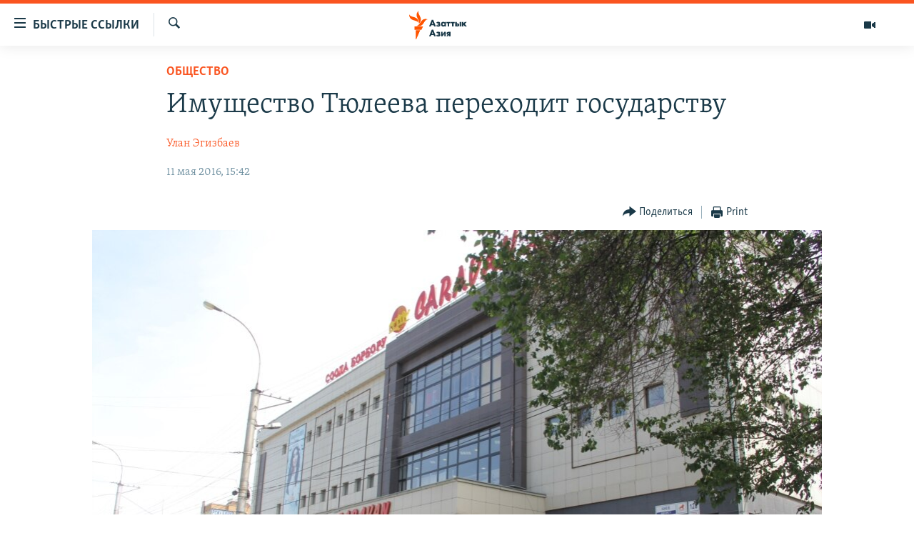

--- FILE ---
content_type: text/html; charset=utf-8
request_url: https://www.azattyqasia.org/a/27728119.html
body_size: 16807
content:

<!DOCTYPE html>
<html lang="ru" dir="ltr" class="no-js">
<head>
        <link rel="stylesheet" href="/Content/responsive/RFE/ru-KZ/RFE-ru-KZ.css?&amp;av=0.0.0.0&amp;cb=374">
<script src="https://tags.azattyq.org/rferl-pangea/prod/utag.sync.js"></script><script type='text/javascript' src='https://www.youtube.com/iframe_api' async></script>            <link rel="manifest" href="/manifest.json">
    <script type="text/javascript">
        //a general 'js' detection, must be on top level in <head>, due to CSS performance
        document.documentElement.className = "js";
        var cacheBuster = "374";
        var appBaseUrl = "/";
        var imgEnhancerBreakpoints = [0, 144, 256, 408, 650, 1023, 1597];
        var isLoggingEnabled = false;
        var isPreviewPage = false;
        var isLivePreviewPage = false;

        if (!isPreviewPage) {
            window.RFE = window.RFE || {};
            window.RFE.cacheEnabledByParam = window.location.href.indexOf('nocache=1') === -1;

            const url = new URL(window.location.href);
            const params = new URLSearchParams(url.search);

            // Remove the 'nocache' parameter
            params.delete('nocache');

            // Update the URL without the 'nocache' parameter
            url.search = params.toString();
            window.history.replaceState(null, '', url.toString());
        } else {
            window.addEventListener('load', function() {
                const links = window.document.links;
                for (let i = 0; i < links.length; i++) {
                    links[i].href = '#';
                    links[i].target = '_self';
                }
             })
        }

        // Iframe & Embed detection
        var embedProperties = {};

        try {
            // Reliable way to check if we are in an iframe.
            var isIframe = window.self !== window.top;
            embedProperties.is_iframe = isIframe;

            if (!isIframe) {
                embedProperties.embed_context = "main";
            } else {
                // We are in an iframe. Let's try to access the parent.
                // This access will only fail with strict cross-origin (without document.domain).
                var parentLocation = window.top.location;

                // The access succeeded. Now we explicitly compare the hostname.
                if (window.location.hostname === parentLocation.hostname) {
                    embedProperties.embed_context = "embed_self";
                } else {
                    // Hostname is different (e.g. different subdomain with document.domain)
                    embedProperties.embed_context = "embed_cross";
                }

                // Since the access works, we can safely get the details.
                embedProperties.url_parent = parentLocation.href;
                embedProperties.title_parent = window.top.document.title;
            }
        } catch (err) {
            // We are in an iframe, and an error occurred, probably due to cross-origin restrictions.
            embedProperties.is_iframe = true;
            embedProperties.embed_context = "embed_cross";

            // We cannot access the properties of window.top.
            // `document.referrer` can sometimes provide the URL of the parent page.
            // It is not 100% reliable, but it is the best we can do in this situation.
            embedProperties.url_parent = document.referrer || null;
            embedProperties.title_parent = null; // We can't get to the title in a cross-origin scenario.
        }

var pwaEnabled = true;        var swCacheDisabled;
    </script>
    <meta charset="utf-8" />

            <title>&#x418;&#x43C;&#x443;&#x449;&#x435;&#x441;&#x442;&#x432;&#x43E; &#x422;&#x44E;&#x43B;&#x435;&#x435;&#x432;&#x430; &#x43F;&#x435;&#x440;&#x435;&#x445;&#x43E;&#x434;&#x438;&#x442; &#x433;&#x43E;&#x441;&#x443;&#x434;&#x430;&#x440;&#x441;&#x442;&#x432;&#x443;  </title>
            <meta name="description" content="&#x421;&#x443;&#x434;&#x435;&#x431;&#x43D;&#x44B;&#x435; &#x438;&#x441;&#x43F;&#x43E;&#x43B;&#x43D;&#x438;&#x442;&#x435;&#x43B;&#x438; &#x43D;&#x430;&#x447;&#x430;&#x43B;&#x438; &#x43F;&#x435;&#x440;&#x435;&#x432;&#x43E;&#x434;&#x438;&#x442;&#x44C; &#x438;&#x43C;&#x443;&#x449;&#x435;&#x441;&#x442;&#x432;&#x43E; &#x431;&#x44B;&#x432;&#x448;&#x435;&#x433;&#x43E; &#x434;&#x435;&#x43F;&#x443;&#x442;&#x430;&#x442;&#x430; &#x416;&#x43E;&#x433;&#x43E;&#x440;&#x43A;&#x443; &#x41A;&#x435;&#x43D;&#x435;&#x448;&#x430; &#x41D;&#x430;&#x440;&#x438;&#x43C;&#x430;&#x43D;&#x430; &#x422;&#x44E;&#x43B;&#x435;&#x435;&#x432;&#x430; &#x43D;&#x430; &#x431;&#x430;&#x43B;&#x430;&#x43D;&#x441; &#x433;&#x43E;&#x441;&#x443;&#x434;&#x430;&#x440;&#x441;&#x442;&#x432;&#x430;. &#x421;&#x440;&#x435;&#x434;&#x438; &#x43D;&#x438;&#x445; &#x438; &#x442;&#x43E;&#x440;&#x433;&#x43E;&#x432;&#x44B;&#x439; &#x43A;&#x43E;&#x43C;&#x43F;&#x43B;&#x435;&#x43A;&#x441; &#xAB;&#x41A;&#x430;&#x440;&#x430;&#x432;&#x430;&#x43D;&#xBB;, &#x431;&#x43E;&#x43B;&#x435;&#x435; 40 &#x43E;&#x431;&#x44A;&#x435;&#x43A;&#x442;&#x43E;&#x432; &#x43D;&#x435;&#x434;&#x432;&#x438;&#x436;&#x438;&#x43C;&#x43E;&#x433;&#x43E; &#x438; &#x434;&#x432;&#x438;&#x436;&#x438;&#x43C;&#x43E;&#x433;&#x43E; &#x438;&#x43C;&#x443;&#x449;&#x435;&#x441;&#x442;&#x432;&#x430;." />
                <meta name="keywords" content="Общество, Архив Азаттыка Кыргызстан, имущество, кыргызстан, бишкек, Нариман Тюлеев" />
    <meta name="viewport" content="width=device-width, initial-scale=1.0" />


    <meta http-equiv="X-UA-Compatible" content="IE=edge" />

<meta name="robots" content="max-image-preview:large"><meta name="yandex-verification" content="b4983b94636388c5" />

        <link href="https://www.azattyqasia.org/a/27728119.html" rel="canonical" />

        <meta name="apple-mobile-web-app-title" content="&#x420;&#x430;&#x434;&#x438;&#x43E; &#xAB;&#x421;&#x432;&#x43E;&#x431;&#x43E;&#x434;&#x43D;&#x430;&#x44F; &#x415;&#x432;&#x440;&#x43E;&#x43F;&#x430;&#xBB;/&#x420;&#x430;&#x434;&#x438;&#x43E; &#xAB;&#x421;&#x432;&#x43E;&#x431;&#x43E;&#x434;&#x430;&#xBB;" />
        <meta name="apple-mobile-web-app-status-bar-style" content="black" />
            <meta name="apple-itunes-app" content="app-id=475986784, app-argument=//27728119.ltr" />
<meta content="&#x418;&#x43C;&#x443;&#x449;&#x435;&#x441;&#x442;&#x432;&#x43E; &#x422;&#x44E;&#x43B;&#x435;&#x435;&#x432;&#x430; &#x43F;&#x435;&#x440;&#x435;&#x445;&#x43E;&#x434;&#x438;&#x442; &#x433;&#x43E;&#x441;&#x443;&#x434;&#x430;&#x440;&#x441;&#x442;&#x432;&#x443;  " property="og:title"></meta>
<meta content="&#x421;&#x443;&#x434;&#x435;&#x431;&#x43D;&#x44B;&#x435; &#x438;&#x441;&#x43F;&#x43E;&#x43B;&#x43D;&#x438;&#x442;&#x435;&#x43B;&#x438; &#x43D;&#x430;&#x447;&#x430;&#x43B;&#x438; &#x43F;&#x435;&#x440;&#x435;&#x432;&#x43E;&#x434;&#x438;&#x442;&#x44C; &#x438;&#x43C;&#x443;&#x449;&#x435;&#x441;&#x442;&#x432;&#x43E; &#x431;&#x44B;&#x432;&#x448;&#x435;&#x433;&#x43E; &#x434;&#x435;&#x43F;&#x443;&#x442;&#x430;&#x442;&#x430; &#x416;&#x43E;&#x433;&#x43E;&#x440;&#x43A;&#x443; &#x41A;&#x435;&#x43D;&#x435;&#x448;&#x430; &#x41D;&#x430;&#x440;&#x438;&#x43C;&#x430;&#x43D;&#x430; &#x422;&#x44E;&#x43B;&#x435;&#x435;&#x432;&#x430; &#x43D;&#x430; &#x431;&#x430;&#x43B;&#x430;&#x43D;&#x441; &#x433;&#x43E;&#x441;&#x443;&#x434;&#x430;&#x440;&#x441;&#x442;&#x432;&#x430;. &#x421;&#x440;&#x435;&#x434;&#x438; &#x43D;&#x438;&#x445; &#x438; &#x442;&#x43E;&#x440;&#x433;&#x43E;&#x432;&#x44B;&#x439; &#x43A;&#x43E;&#x43C;&#x43F;&#x43B;&#x435;&#x43A;&#x441; &#xAB;&#x41A;&#x430;&#x440;&#x430;&#x432;&#x430;&#x43D;&#xBB;, &#x431;&#x43E;&#x43B;&#x435;&#x435; 40 &#x43E;&#x431;&#x44A;&#x435;&#x43A;&#x442;&#x43E;&#x432; &#x43D;&#x435;&#x434;&#x432;&#x438;&#x436;&#x438;&#x43C;&#x43E;&#x433;&#x43E; &#x438; &#x434;&#x432;&#x438;&#x436;&#x438;&#x43C;&#x43E;&#x433;&#x43E; &#x438;&#x43C;&#x443;&#x449;&#x435;&#x441;&#x442;&#x432;&#x430;." property="og:description"></meta>
<meta content="article" property="og:type"></meta>
<meta content="https://www.azattyqasia.org/a/27728119.html" property="og:url"></meta>
<meta content="&#x420;&#x430;&#x434;&#x438;&#x43E; &#x410;&#x437;&#x430;&#x442;&#x442;&#x44B;&#x43A;" property="og:site_name"></meta>
<meta content="https://www.facebook.com/RadioAzattyq" property="article:publisher"></meta>
<meta content="https://gdb.rferl.org/ca5d71ea-1074-4546-b4e3-4d447fca2428_w1200_h630.jpg" property="og:image"></meta>
<meta content="1200" property="og:image:width"></meta>
<meta content="630" property="og:image:height"></meta>
<meta content="137980759673857" property="fb:app_id"></meta>
<meta content="&#x423;&#x43B;&#x430;&#x43D; &#x42D;&#x433;&#x438;&#x437;&#x431;&#x430;&#x435;&#x432;" name="Author"></meta>
<meta content="summary_large_image" name="twitter:card"></meta>
<meta content="@Radio_Azattyk" name="twitter:site"></meta>
<meta content="https://gdb.rferl.org/ca5d71ea-1074-4546-b4e3-4d447fca2428_w1200_h630.jpg" name="twitter:image"></meta>
<meta content="&#x418;&#x43C;&#x443;&#x449;&#x435;&#x441;&#x442;&#x432;&#x43E; &#x422;&#x44E;&#x43B;&#x435;&#x435;&#x432;&#x430; &#x43F;&#x435;&#x440;&#x435;&#x445;&#x43E;&#x434;&#x438;&#x442; &#x433;&#x43E;&#x441;&#x443;&#x434;&#x430;&#x440;&#x441;&#x442;&#x432;&#x443;  " name="twitter:title"></meta>
<meta content="&#x421;&#x443;&#x434;&#x435;&#x431;&#x43D;&#x44B;&#x435; &#x438;&#x441;&#x43F;&#x43E;&#x43B;&#x43D;&#x438;&#x442;&#x435;&#x43B;&#x438; &#x43D;&#x430;&#x447;&#x430;&#x43B;&#x438; &#x43F;&#x435;&#x440;&#x435;&#x432;&#x43E;&#x434;&#x438;&#x442;&#x44C; &#x438;&#x43C;&#x443;&#x449;&#x435;&#x441;&#x442;&#x432;&#x43E; &#x431;&#x44B;&#x432;&#x448;&#x435;&#x433;&#x43E; &#x434;&#x435;&#x43F;&#x443;&#x442;&#x430;&#x442;&#x430; &#x416;&#x43E;&#x433;&#x43E;&#x440;&#x43A;&#x443; &#x41A;&#x435;&#x43D;&#x435;&#x448;&#x430; &#x41D;&#x430;&#x440;&#x438;&#x43C;&#x430;&#x43D;&#x430; &#x422;&#x44E;&#x43B;&#x435;&#x435;&#x432;&#x430; &#x43D;&#x430; &#x431;&#x430;&#x43B;&#x430;&#x43D;&#x441; &#x433;&#x43E;&#x441;&#x443;&#x434;&#x430;&#x440;&#x441;&#x442;&#x432;&#x430;. &#x421;&#x440;&#x435;&#x434;&#x438; &#x43D;&#x438;&#x445; &#x438; &#x442;&#x43E;&#x440;&#x433;&#x43E;&#x432;&#x44B;&#x439; &#x43A;&#x43E;&#x43C;&#x43F;&#x43B;&#x435;&#x43A;&#x441; &#xAB;&#x41A;&#x430;&#x440;&#x430;&#x432;&#x430;&#x43D;&#xBB;, &#x431;&#x43E;&#x43B;&#x435;&#x435; 40 &#x43E;&#x431;&#x44A;&#x435;&#x43A;&#x442;&#x43E;&#x432; &#x43D;&#x435;&#x434;&#x432;&#x438;&#x436;&#x438;&#x43C;&#x43E;&#x433;&#x43E; &#x438; &#x434;&#x432;&#x438;&#x436;&#x438;&#x43C;&#x43E;&#x433;&#x43E; &#x438;&#x43C;&#x443;&#x449;&#x435;&#x441;&#x442;&#x432;&#x430;." name="twitter:description"></meta>
                    <link rel="amphtml" href="https://www.azattyqasia.org/amp/27728119.html" />
<script type="application/ld+json">{"articleSection":"Общество","isAccessibleForFree":true,"headline":"Имущество Тюлеева переходит государству  ","inLanguage":"ru-KZ","keywords":"Общество, Архив Азаттыка Кыргызстан, имущество, кыргызстан, бишкек, Нариман Тюлеев","author":{"@type":"Person","url":"https://www.azattyqasia.org/author/улан-эгизбаев/bo_gqv","description":"Корреспондент радио \u0022Азаттык\u0022 в Бишкеке","image":{"@type":"ImageObject"},"name":"Улан Эгизбаев"},"datePublished":"2016-05-11 10:42:17Z","dateModified":"2016-05-12 03:13:17Z","publisher":{"logo":{"width":512,"height":220,"@type":"ImageObject","url":"https://www.azattyqasia.org/Content/responsive/RFE/ru-KZ/img/logo.png"},"@type":"NewsMediaOrganization","url":"https://www.azattyqasia.org","sameAs":["https://facebook.com/RadioAzattyq","https://twitter.com/RadioAzattyq","https://www.youtube.com/user/AzattyqRadio","https://www.instagram.com/azattyq","https://t.me/RadioAzattyq"],"name":"Радио Азаттык","alternateName":""},"@context":"https://schema.org","@type":"NewsArticle","mainEntityOfPage":"https://www.azattyqasia.org/a/27728119.html","url":"https://www.azattyqasia.org/a/27728119.html","description":"Судебные исполнители начали переводить имущество бывшего депутата Жогорку Кенеша Наримана Тюлеева на баланс государства. Среди них и торговый комплекс «Караван», более 40 объектов недвижимого и движимого имущества.","image":{"width":1080,"height":608,"@type":"ImageObject","url":"https://gdb.rferl.org/ca5d71ea-1074-4546-b4e3-4d447fca2428_w1080_h608.jpg"},"name":"Имущество Тюлеева переходит государству  "}</script>
    <script src="/Scripts/responsive/infographics.bundle.min.js?&amp;av=0.0.0.0&amp;cb=374"></script>
        <script src="/Scripts/responsive/dollardom.min.js?&amp;av=0.0.0.0&amp;cb=374"></script>
        <script src="/Scripts/responsive/modules/commons.js?&amp;av=0.0.0.0&amp;cb=374"></script>
        <script src="/Scripts/responsive/modules/app_code.js?&amp;av=0.0.0.0&amp;cb=374"></script>

        <link rel="icon" type="image/svg+xml" href="/Content/responsive/RFE/img/webApp/favicon.svg" />
        <link rel="alternate icon" href="/Content/responsive/RFE/img/webApp/favicon.ico" />
            <link rel="mask-icon" color="#ea6903" href="/Content/responsive/RFE/img/webApp/favicon_safari.svg" />
        <link rel="apple-touch-icon" sizes="152x152" href="/Content/responsive/RFE/img/webApp/ico-152x152.png" />
        <link rel="apple-touch-icon" sizes="144x144" href="/Content/responsive/RFE/img/webApp/ico-144x144.png" />
        <link rel="apple-touch-icon" sizes="114x114" href="/Content/responsive/RFE/img/webApp/ico-114x114.png" />
        <link rel="apple-touch-icon" sizes="72x72" href="/Content/responsive/RFE/img/webApp/ico-72x72.png" />
        <link rel="apple-touch-icon-precomposed" href="/Content/responsive/RFE/img/webApp/ico-57x57.png" />
        <link rel="icon" sizes="192x192" href="/Content/responsive/RFE/img/webApp/ico-192x192.png" />
        <link rel="icon" sizes="128x128" href="/Content/responsive/RFE/img/webApp/ico-128x128.png" />
        <meta name="msapplication-TileColor" content="#ffffff" />
        <meta name="msapplication-TileImage" content="/Content/responsive/RFE/img/webApp/ico-144x144.png" />
                <link rel="preload" href="/Content/responsive/fonts/Skolar-Lt_Cyrl_v2.4.woff" type="font/woff" as="font" crossorigin="anonymous" />
    <link rel="alternate" type="application/rss+xml" title="RFE/RL - Top Stories [RSS]" href="/api/" />
    <link rel="sitemap" type="application/rss+xml" href="/sitemap.xml" />
    
    



        <script type="text/javascript" >
            var analyticsData = Object.assign(embedProperties, {url:"https://www.azattyqasia.org/a/27728119.html",property_id:"418",article_uid:"27728119",page_title:"Имущество Тюлеева переходит государству  ",page_type:"article",content_type:"article",subcontent_type:"article",last_modified:"2016-05-12 03:13:17Z",pub_datetime:"2016-05-11 10:42:17Z",section:"общество",english_section:"kz-rus-society",byline:"Улан Эгизбаев",categories:"kz-rus-society,ky_archive_in_russian_ru",tags:"имущество;кыргызстан;бишкек;нариман тюлеев",domain:"www.azattyqasia.org",language:"Russian",language_service:"RFERL Kazakh",platform:"web",copied:"no",copied_article:"",copied_title:"",runs_js:"Yes",cms_release:"8.45.0.0.374",enviro_type:"prod",slug:"",entity:"RFE",short_language_service:"KAZ",platform_short:"W",page_name:"Имущество Тюлеева переходит государству  "});
            // Push Analytics data as GTM message (without "event" attribute and before GTM initialization)
            window.dataLayer = window.dataLayer || [];
            window.dataLayer.push(analyticsData);
        </script>
        <script type="text/javascript" data-cookiecategory="analytics">
            var gtmEventObject = {event: 'page_meta_ready'};window.dataLayer = window.dataLayer || [];window.dataLayer.push(gtmEventObject);
            var renderGtm = "true";
            if (renderGtm === "true") {
                (function(w,d,s,l,i){w[l]=w[l]||[];w[l].push({'gtm.start':new Date().getTime(),event:'gtm.js'});var f=d.getElementsByTagName(s)[0],j=d.createElement(s),dl=l!='dataLayer'?'&l='+l:'';j.async=true;j.src='//www.googletagmanager.com/gtm.js?id='+i+dl;f.parentNode.insertBefore(j,f);})(window,document,'script','dataLayer','GTM-WXZBPZ');
            }
        </script>
</head>
<body class=" nav-no-loaded cc_theme pg-article pg-article--single-column print-lay-article use-sticky-share nojs-images ">
<noscript><iframe src="https://www.googletagmanager.com/ns.html?id=GTM-WXZBPZ" height="0" width="0" style="display:none;visibility:hidden"></iframe></noscript>        <!--Analytics tag js version start-->
            <script type="text/javascript" data-cookiecategory="analytics">
                var utag_data = Object.assign({}, analyticsData, {pub_year:"2016",pub_month:"05",pub_day:"11",pub_hour:"10",pub_weekday:"Wednesday"});
if(typeof(TealiumTagFrom)==='function' && typeof(TealiumTagSearchKeyword)==='function') {
var utag_from=TealiumTagFrom();var utag_searchKeyword=TealiumTagSearchKeyword();
if(utag_searchKeyword!=null && utag_searchKeyword!=='' && utag_data["search_keyword"]==null) utag_data["search_keyword"]=utag_searchKeyword;if(utag_from!=null && utag_from!=='') utag_data["from"]=TealiumTagFrom();}
                if(window.top!== window.self&&utag_data.page_type==="snippet"){utag_data.page_type = 'iframe';}
                try{if(window.top!==window.self&&window.self.location.hostname===window.top.location.hostname){utag_data.platform = 'self-embed';utag_data.platform_short = 'se';}}catch(e){if(window.top!==window.self&&window.self.location.search.includes("platformType=self-embed")){utag_data.platform = 'cross-promo';utag_data.platform_short = 'cp';}}
                (function(a,b,c,d){    a="https://tags.azattyq.org/rferl-pangea/prod/utag.js";    b=document;c="script";d=b.createElement(c);d.src=a;d.type="text/java"+c;d.async=true;    a=b.getElementsByTagName(c)[0];a.parentNode.insertBefore(d,a);    })();
            </script>
        <!--Analytics tag js version end-->
<!-- Analytics tag management NoScript -->
<noscript>
<img style="position: absolute; border: none;" src="https://ssc.azattyq.org/b/ss/bbgprod,bbgentityrferl/1/G.4--NS/466665701?pageName=rfe%3akaz%3aw%3aarticle%3a%d0%98%d0%bc%d1%83%d1%89%d0%b5%d1%81%d1%82%d0%b2%d0%be%20%d0%a2%d1%8e%d0%bb%d0%b5%d0%b5%d0%b2%d0%b0%20%d0%bf%d0%b5%d1%80%d0%b5%d1%85%d0%be%d0%b4%d0%b8%d1%82%20%d0%b3%d0%be%d1%81%d1%83%d0%b4%d0%b0%d1%80%d1%81%d1%82%d0%b2%d1%83%20%20&amp;c6=%d0%98%d0%bc%d1%83%d1%89%d0%b5%d1%81%d1%82%d0%b2%d0%be%20%d0%a2%d1%8e%d0%bb%d0%b5%d0%b5%d0%b2%d0%b0%20%d0%bf%d0%b5%d1%80%d0%b5%d1%85%d0%be%d0%b4%d0%b8%d1%82%20%d0%b3%d0%be%d1%81%d1%83%d0%b4%d0%b0%d1%80%d1%81%d1%82%d0%b2%d1%83%20%20&amp;v36=8.45.0.0.374&amp;v6=D=c6&amp;g=https%3a%2f%2fwww.azattyqasia.org%2fa%2f27728119.html&amp;c1=D=g&amp;v1=D=g&amp;events=event1,event52&amp;c16=rferl%20kazakh&amp;v16=D=c16&amp;c5=kz-rus-society&amp;v5=D=c5&amp;ch=%d0%9e%d0%b1%d1%89%d0%b5%d1%81%d1%82%d0%b2%d0%be&amp;c15=russian&amp;v15=D=c15&amp;c4=article&amp;v4=D=c4&amp;c14=27728119&amp;v14=D=c14&amp;v20=no&amp;c17=web&amp;v17=D=c17&amp;mcorgid=518abc7455e462b97f000101%40adobeorg&amp;server=www.azattyqasia.org&amp;pageType=D=c4&amp;ns=bbg&amp;v29=D=server&amp;v25=rfe&amp;v30=418&amp;v105=D=User-Agent " alt="analytics" width="1" height="1" /></noscript>
<!-- End of Analytics tag management NoScript -->


        <!--*** Accessibility links - For ScreenReaders only ***-->
        <section>
            <div class="sr-only">
                <h2>&#x414;&#x43E;&#x441;&#x442;&#x443;&#x43F;&#x43D;&#x43E;&#x441;&#x442;&#x44C; &#x441;&#x441;&#x44B;&#x43B;&#x43E;&#x43A;</h2>
                <ul>
                    <li><a href="#content" data-disable-smooth-scroll="1">&#x412;&#x435;&#x440;&#x43D;&#x443;&#x442;&#x44C;&#x441;&#x44F; &#x43A; &#x43E;&#x441;&#x43D;&#x43E;&#x432;&#x43D;&#x43E;&#x43C;&#x443; &#x441;&#x43E;&#x434;&#x435;&#x440;&#x436;&#x430;&#x43D;&#x438;&#x44E;</a></li>
                    <li><a href="#navigation" data-disable-smooth-scroll="1">&#x412;&#x435;&#x440;&#x43D;&#x443;&#x442;&#x441;&#x44F; &#x43A; &#x433;&#x43B;&#x430;&#x432;&#x43D;&#x43E;&#x439; &#x43D;&#x430;&#x432;&#x438;&#x433;&#x430;&#x446;&#x438;&#x438;</a></li>
                    <li><a href="#txtHeaderSearch" data-disable-smooth-scroll="1">&#x412;&#x435;&#x440;&#x43D;&#x443;&#x442;&#x441;&#x44F; &#x43A; &#x43F;&#x43E;&#x438;&#x441;&#x43A;&#x443;</a></li>
                </ul>
            </div>
        </section>
    




<div dir="ltr">
    <div id="page">
            <aside>

<div class="c-lightbox overlay-modal">
    <div class="c-lightbox__intro">
        <h2 class="c-lightbox__intro-title"></h2>
        <button class="btn btn--rounded c-lightbox__btn c-lightbox__intro-next" title="&#x421;&#x43B;&#x435;&#x434;&#x443;&#x44E;&#x449;&#x438;&#x439;">
            <span class="ico ico--rounded ico-chevron-forward"></span>
            <span class="sr-only">&#x421;&#x43B;&#x435;&#x434;&#x443;&#x44E;&#x449;&#x438;&#x439;</span>
        </button>
    </div>
    <div class="c-lightbox__nav">
        <button class="btn btn--rounded c-lightbox__btn c-lightbox__btn--close" title="&#x417;&#x430;&#x43A;&#x440;&#x44B;&#x442;&#x44C;">
            <span class="ico ico--rounded ico-close"></span>
            <span class="sr-only">&#x417;&#x430;&#x43A;&#x440;&#x44B;&#x442;&#x44C;</span>
        </button>
        <button class="btn btn--rounded c-lightbox__btn c-lightbox__btn--prev" title="&#x41F;&#x440;&#x435;&#x434;&#x44B;&#x434;&#x443;&#x449;&#x438;&#x439;">
            <span class="ico ico--rounded ico-chevron-backward"></span>
            <span class="sr-only">&#x41F;&#x440;&#x435;&#x434;&#x44B;&#x434;&#x443;&#x449;&#x438;&#x439;</span>
        </button>
        <button class="btn btn--rounded c-lightbox__btn c-lightbox__btn--next" title="&#x421;&#x43B;&#x435;&#x434;&#x443;&#x44E;&#x449;&#x438;&#x439;">
            <span class="ico ico--rounded ico-chevron-forward"></span>
            <span class="sr-only">&#x421;&#x43B;&#x435;&#x434;&#x443;&#x44E;&#x449;&#x438;&#x439;</span>
        </button>
    </div>
    <div class="c-lightbox__content-wrap">
        <figure class="c-lightbox__content">
            <span class="c-spinner c-spinner--lightbox">
                <img src="/Content/responsive/img/player-spinner.png"
                     alt="please wait"
                     title="please wait" />
            </span>
            <div class="c-lightbox__img">
                <div class="thumb">
                    <img src="" alt="" />
                </div>
            </div>
            <figcaption>
                <div class="c-lightbox__info c-lightbox__info--foot">
                    <span class="c-lightbox__counter"></span>
                    <span class="caption c-lightbox__caption"></span>
                </div>
            </figcaption>
        </figure>
    </div>
    <div class="hidden">
        <div class="content-advisory__box content-advisory__box--lightbox">
            <span class="content-advisory__box-text">&#x42D;&#x442;&#x430; &#x444;&#x43E;&#x442;&#x43E;&#x433;&#x440;&#x430;&#x444;&#x438;&#x44F; &#x441;&#x43E;&#x434;&#x435;&#x440;&#x436;&#x438;&#x442; &#x43A;&#x43E;&#x43D;&#x442;&#x435;&#x43D;&#x442;, &#x43A;&#x43E;&#x442;&#x43E;&#x440;&#x44B;&#x439; &#x43C;&#x43E;&#x436;&#x435;&#x442; &#x43F;&#x43E;&#x43A;&#x430;&#x437;&#x430;&#x442;&#x44C;&#x441;&#x44F; &#x43E;&#x441;&#x43A;&#x43E;&#x440;&#x431;&#x438;&#x442;&#x435;&#x43B;&#x44C;&#x43D;&#x44B;&#x43C; &#x438;&#x43B;&#x438; &#x43D;&#x435;&#x434;&#x43E;&#x43F;&#x443;&#x441;&#x442;&#x438;&#x43C;&#x44B;&#x43C;.</span>
            <button class="btn btn--transparent content-advisory__box-btn m-t-md" value="text" type="button">
                <span class="btn__text">
                    &#x41A;&#x43B;&#x438;&#x43A;&#x43D;&#x438;&#x442;&#x435;, &#x447;&#x442;&#x43E;&#x431;&#x44B; &#x43F;&#x43E;&#x441;&#x43C;&#x43E;&#x442;&#x440;&#x435;&#x442;&#x44C;
                </span>
            </button>
        </div>
    </div>
</div>

<div class="print-dialogue">
    <div class="container">
        <h3 class="print-dialogue__title section-head">Print Options:</h3>
        <div class="print-dialogue__opts">
            <ul class="print-dialogue__opt-group">
                <li class="form__group form__group--checkbox">
                    <input class="form__check " id="checkboxImages" name="checkboxImages" type="checkbox" checked="checked" />
                    <label for="checkboxImages" class="form__label m-t-md">Images</label>
                </li>
                <li class="form__group form__group--checkbox">
                    <input class="form__check " id="checkboxMultimedia" name="checkboxMultimedia" type="checkbox" checked="checked" />
                    <label for="checkboxMultimedia" class="form__label m-t-md">Multimedia</label>
                </li>
            </ul>
            <ul class="print-dialogue__opt-group">
                <li class="form__group form__group--checkbox">
                    <input class="form__check " id="checkboxEmbedded" name="checkboxEmbedded" type="checkbox" checked="checked" />
                    <label for="checkboxEmbedded" class="form__label m-t-md">Embedded Content</label>
                </li>
                <li class="form__group form__group--checkbox">
                    <input class="form__check " id="checkboxComments" name="checkboxComments" type="checkbox" />
                    <label for="checkboxComments" class="form__label m-t-md"> Comments</label>
                </li>
            </ul>
        </div>
        <div class="print-dialogue__buttons">
            <button class="btn  btn--secondary close-button" type="button" title="Cancel">
                <span class="btn__text ">Cancel</span>
            </button>
            <button class="btn  btn-cust-print m-l-sm" type="button" title="Print">
                <span class="btn__text ">Print</span>
            </button>
        </div>
    </div>
</div>                
<div class="ctc-message pos-fix">
    <div class="ctc-message__inner">Link has been copied to clipboard</div>
</div>
            </aside>

<div class="hdr-20 hdr-20--big">
    <div class="hdr-20__inner">
        <div class="hdr-20__max pos-rel">
            <div class="hdr-20__side hdr-20__side--primary d-flex">
                <label data-for="main-menu-ctrl" data-switcher-trigger="true" data-switch-target="main-menu-ctrl" class="burger hdr-trigger pos-rel trans-trigger" data-trans-evt="click" data-trans-id="menu">
                    <span class="ico ico-close hdr-trigger__ico hdr-trigger__ico--close burger__ico burger__ico--close"></span>
                    <span class="ico ico-menu hdr-trigger__ico hdr-trigger__ico--open burger__ico burger__ico--open"></span>
                        <span class="burger__label">&#x411;&#x44B;&#x441;&#x442;&#x440;&#x44B;&#x435; &#x441;&#x441;&#x44B;&#x43B;&#x43A;&#x438;</span>
                </label>
                <div class="menu-pnl pos-fix trans-target" data-switch-target="main-menu-ctrl" data-trans-id="menu">
                    <div class="menu-pnl__inner">
                        <nav class="main-nav menu-pnl__item menu-pnl__item--first">
                            <ul class="main-nav__list accordeon" data-analytics-tales="false" data-promo-name="link" data-location-name="nav,secnav">
                                

        <li class="main-nav__item accordeon__item" data-switch-target="menu-item-598">
            <label class="main-nav__item-name main-nav__item-name--label accordeon__control-label" data-switcher-trigger="true" data-for="menu-item-598">
                &#x426;&#x435;&#x43D;&#x442;&#x440;&#x430;&#x43B;&#x44C;&#x43D;&#x430;&#x44F; &#x410;&#x437;&#x438;&#x44F;
                <span class="ico ico-chevron-down main-nav__chev"></span>
            </label>
            <div class="main-nav__sub-list">
                
    <a class="main-nav__item-name main-nav__item-name--link main-nav__item-name--sub" href="/p/6951.html" title="&#x41A;&#x430;&#x437;&#x430;&#x445;&#x441;&#x442;&#x430;&#x43D;" data-item-name="kazakhstan-rus" >&#x41A;&#x430;&#x437;&#x430;&#x445;&#x441;&#x442;&#x430;&#x43D;</a>

    <a class="main-nav__item-name main-nav__item-name--link main-nav__item-name--sub" href="/kyrgyzstan" title="&#x41A;&#x44B;&#x440;&#x433;&#x44B;&#x437;&#x441;&#x442;&#x430;&#x43D;" data-item-name="Kyrgyzstan-rus" >&#x41A;&#x44B;&#x440;&#x433;&#x44B;&#x437;&#x441;&#x442;&#x430;&#x43D;</a>

    <a class="main-nav__item-name main-nav__item-name--link main-nav__item-name--sub" href="/uzbekistan" title="&#x423;&#x437;&#x431;&#x435;&#x43A;&#x438;&#x441;&#x442;&#x430;&#x43D;" data-item-name="uzbekistan-rus" >&#x423;&#x437;&#x431;&#x435;&#x43A;&#x438;&#x441;&#x442;&#x430;&#x43D;</a>

    <a class="main-nav__item-name main-nav__item-name--link main-nav__item-name--sub" href="/tajikistan" title="&#x422;&#x430;&#x434;&#x436;&#x438;&#x43A;&#x438;&#x441;&#x442;&#x430;&#x43D;" data-item-name="tajikistan-rus" >&#x422;&#x430;&#x434;&#x436;&#x438;&#x43A;&#x438;&#x441;&#x442;&#x430;&#x43D;</a>

            </div>
        </li>

        <li class="main-nav__item">
            <a class="main-nav__item-name main-nav__item-name--link" href="/z/360" title="&#x41D;&#x43E;&#x432;&#x43E;&#x441;&#x442;&#x438;" data-item-name="news-azattyq" >&#x41D;&#x43E;&#x432;&#x43E;&#x441;&#x442;&#x438;</a>
        </li>

        <li class="main-nav__item">
            <a class="main-nav__item-name main-nav__item-name--link" href="/z/22747" title="&#x412;&#x43E;&#x439;&#x43D;&#x430; &#x432; &#x423;&#x43A;&#x440;&#x430;&#x438;&#x43D;&#x435;" data-item-name="war-in-ukraine" >&#x412;&#x43E;&#x439;&#x43D;&#x430; &#x432; &#x423;&#x43A;&#x440;&#x430;&#x438;&#x43D;&#x435;</a>
        </li>

        <li class="main-nav__item accordeon__item" data-switch-target="menu-item-4683">
            <label class="main-nav__item-name main-nav__item-name--label accordeon__control-label" data-switcher-trigger="true" data-for="menu-item-4683">
                &#x41D;&#x430; &#x434;&#x440;&#x443;&#x433;&#x438;&#x445; &#x44F;&#x437;&#x44B;&#x43A;&#x430;&#x445;
                <span class="ico ico-chevron-down main-nav__chev"></span>
            </label>
            <div class="main-nav__sub-list">
                
    <a class="main-nav__item-name main-nav__item-name--link main-nav__item-name--sub" href="https://www.azattyq.org/" title="&#x49A;&#x430;&#x437;&#x430;&#x49B;&#x448;&#x430;"  target="_blank" rel="noopener">&#x49A;&#x430;&#x437;&#x430;&#x49B;&#x448;&#x430;</a>

    <a class="main-nav__item-name main-nav__item-name--link main-nav__item-name--sub" href="https://www.azattyk.org/" title="&#x41A;&#x44B;&#x440;&#x433;&#x44B;&#x437;&#x447;&#x430;"  target="_blank" rel="noopener">&#x41A;&#x44B;&#x440;&#x433;&#x44B;&#x437;&#x447;&#x430;</a>

    <a class="main-nav__item-name main-nav__item-name--link main-nav__item-name--sub" href="https://www.ozodlik.org/" title="&#x40E;&#x437;&#x431;&#x435;&#x43A;&#x447;&#x430;"  target="_blank" rel="noopener">&#x40E;&#x437;&#x431;&#x435;&#x43A;&#x447;&#x430;</a>

    <a class="main-nav__item-name main-nav__item-name--link main-nav__item-name--sub" href="https://www.ozodi.org/" title="&#x422;&#x43E;&#x4B7;&#x438;&#x43A;&#x4E3;"  target="_blank" rel="noopener">&#x422;&#x43E;&#x4B7;&#x438;&#x43A;&#x4E3;</a>

    <a class="main-nav__item-name main-nav__item-name--link main-nav__item-name--sub" href="https://www.azathabar.com/" title="T&#xFC;rkmen&#xE7;e"  target="_blank" rel="noopener">T&#xFC;rkmen&#xE7;e</a>

            </div>
        </li>



                            </ul>
                        </nav>
                        




                        
                            <div class="menu-pnl__item menu-pnl__item--social">
                                    <h5 class="menu-pnl__sub-head">&#x41F;&#x43E;&#x434;&#x43F;&#x438;&#x448;&#x438;&#x442;&#x435;&#x441;&#x44C; &#x43D;&#x430; &#x43D;&#x430;&#x441; &#x432; &#x441;&#x43E;&#x446;&#x441;&#x435;&#x442;&#x44F;&#x445;</h5>

        <a href="https://facebook.com/RadioAzattyq" title="&#x410;&#x437;&#x430;&#x442;&#x442;&#x44B;&#x43A; &#x432; Facebook&#x27;e" data-analytics-text="follow_on_facebook" class="btn btn--rounded btn--social-inverted menu-pnl__btn js-social-btn btn-facebook"  target="_blank" rel="noopener">
            <span class="ico ico-facebook-alt ico--rounded"></span>
        </a>


        <a href="https://www.youtube.com/user/AzattyqRadio" title="&#x41D;&#x430;&#x448; Youtube-&#x43A;&#x430;&#x43D;&#x430;&#x43B;" data-analytics-text="follow_on_youtube" class="btn btn--rounded btn--social-inverted menu-pnl__btn js-social-btn btn-youtube"  target="_blank" rel="noopener">
            <span class="ico ico-youtube ico--rounded"></span>
        </a>


        <a href="https://twitter.com/RadioAzattyq" title="&#x410;&#x437;&#x430;&#x442;&#x442;&#x44B;&#x43A; &#x432; Twitter&#x27;e" data-analytics-text="follow_on_twitter" class="btn btn--rounded btn--social-inverted menu-pnl__btn js-social-btn btn-twitter"  target="_blank" rel="noopener">
            <span class="ico ico-twitter ico--rounded"></span>
        </a>


        <a href="https://www.instagram.com/azattyq" title="&#x410;&#x437;&#x430;&#x442;&#x442;&#x44B;&#x43A; &#x432; Instagram&#x27;&#x435;" data-analytics-text="follow_on_instagram" class="btn btn--rounded btn--social-inverted menu-pnl__btn js-social-btn btn-instagram"  target="_blank" rel="noopener">
            <span class="ico ico-instagram ico--rounded"></span>
        </a>


        <a href="https://t.me/RadioAzattyq" title="&#x410;&#x437;&#x430;&#x442;&#x442;&#x44B;&#x43A; &#x432; Telegram&#x27;&#x435;" data-analytics-text="follow_on_telegram" class="btn btn--rounded btn--social-inverted menu-pnl__btn js-social-btn btn-telegram"  target="_blank" rel="noopener">
            <span class="ico ico-telegram ico--rounded"></span>
        </a>

                            </div>
                            <div class="menu-pnl__item">
                                <a href="/navigation/allsites" class="menu-pnl__item-link">
                                    <span class="ico ico-languages "></span>
                                    &#x412;&#x441;&#x435; &#x441;&#x430;&#x439;&#x442;&#x44B; &#x420;&#x421;&#x415;/&#x420;&#x421;
                                </a>
                            </div>
                    </div>
                </div>
                <label data-for="top-search-ctrl" data-switcher-trigger="true" data-switch-target="top-search-ctrl" class="top-srch-trigger hdr-trigger">
                    <span class="ico ico-close hdr-trigger__ico hdr-trigger__ico--close top-srch-trigger__ico top-srch-trigger__ico--close"></span>
                    <span class="ico ico-search hdr-trigger__ico hdr-trigger__ico--open top-srch-trigger__ico top-srch-trigger__ico--open"></span>
                </label>
                <div class="srch-top srch-top--in-header" data-switch-target="top-search-ctrl">
                    <div class="container">
                        
<form action="/s" class="srch-top__form srch-top__form--in-header" id="form-topSearchHeader" method="get" role="search">    <label for="txtHeaderSearch" class="sr-only">&#x418;&#x441;&#x43A;&#x430;&#x442;&#x44C;</label>
    <input type="text" id="txtHeaderSearch" name="k" placeholder="&#x41F;&#x43E;&#x438;&#x441;&#x43A;" accesskey="s" value="" class="srch-top__input analyticstag-event" onkeydown="if (event.keyCode === 13) { FireAnalyticsTagEventOnSearch('search', $dom.get('#txtHeaderSearch')[0].value) }" />
    <button title="&#x418;&#x441;&#x43A;&#x430;&#x442;&#x44C;" type="submit" class="btn btn--top-srch analyticstag-event" onclick="FireAnalyticsTagEventOnSearch('search', $dom.get('#txtHeaderSearch')[0].value) ">
        <span class="ico ico-search"></span>
    </button>
</form>
                    </div>
                </div>
                <a href="/" class="main-logo-link">
                    <img src="/Content/responsive/RFE/ru-KZ/img/logo-compact.svg?cb=374" class="main-logo main-logo--comp" alt="site logo">
                        <img src="/Content/responsive/RFE/ru-KZ/img/logo.svg?cb=374" class="main-logo main-logo--big" alt="site logo">
                </a>
            </div>
            <div class="hdr-20__side hdr-20__side--secondary d-flex">
                

    <a href="/multimedia" title="&#x41C;&#x443;&#x43B;&#x44C;&#x442;&#x438;&#x43C;&#x435;&#x434;&#x438;&#x430;" class="hdr-20__secondary-item" data-item-name="video">
        
    <span class="ico ico-video hdr-20__secondary-icon"></span>

    </a>

    <a href="/s" title="&#x418;&#x441;&#x43A;&#x430;&#x442;&#x44C;" class="hdr-20__secondary-item hdr-20__secondary-item--search" data-item-name="search">
        
    <span class="ico ico-search hdr-20__secondary-icon hdr-20__secondary-icon--search"></span>

    </a>



                
                <div class="srch-bottom">
                    
<form action="/s" class="srch-bottom__form d-flex" id="form-bottomSearch" method="get" role="search">    <label for="txtSearch" class="sr-only">&#x418;&#x441;&#x43A;&#x430;&#x442;&#x44C;</label>
    <input type="search" id="txtSearch" name="k" placeholder="&#x41F;&#x43E;&#x438;&#x441;&#x43A;" accesskey="s" value="" class="srch-bottom__input analyticstag-event" onkeydown="if (event.keyCode === 13) { FireAnalyticsTagEventOnSearch('search', $dom.get('#txtSearch')[0].value) }" />
    <button title="&#x418;&#x441;&#x43A;&#x430;&#x442;&#x44C;" type="submit" class="btn btn--bottom-srch analyticstag-event" onclick="FireAnalyticsTagEventOnSearch('search', $dom.get('#txtSearch')[0].value) ">
        <span class="ico ico-search"></span>
    </button>
</form>
                </div>
            </div>
            <img src="/Content/responsive/RFE/ru-KZ/img/logo-print.gif?cb=374" class="logo-print" loading="lazy" alt="site logo">
            <img src="/Content/responsive/RFE/ru-KZ/img/logo-print_color.png?cb=374" class="logo-print logo-print--color" loading="lazy" alt="site logo">
        </div>
    </div>
</div>
    <script>
        if (document.body.className.indexOf('pg-home') > -1) {
            var nav2In = document.querySelector('.hdr-20__inner');
            var nav2Sec = document.querySelector('.hdr-20__side--secondary');
            var secStyle = window.getComputedStyle(nav2Sec);
            if (nav2In && window.pageYOffset < 150 && secStyle['position'] !== 'fixed') {
                nav2In.classList.add('hdr-20__inner--big')
            }
        }
    </script>



<div class="c-hlights c-hlights--breaking c-hlights--no-item" data-hlight-display="mobile,desktop">
    <div class="c-hlights__wrap container p-0">
        <div class="c-hlights__nav">
            <a role="button" href="#" title="&#x41F;&#x440;&#x435;&#x434;&#x44B;&#x434;&#x443;&#x449;&#x438;&#x439;">
                <span class="ico ico-chevron-backward m-0"></span>
                <span class="sr-only">&#x41F;&#x440;&#x435;&#x434;&#x44B;&#x434;&#x443;&#x449;&#x438;&#x439;</span>
            </a>
            <a role="button" href="#" title="&#x421;&#x43B;&#x435;&#x434;&#x443;&#x44E;&#x449;&#x438;&#x439;">
                <span class="ico ico-chevron-forward m-0"></span>
                <span class="sr-only">&#x421;&#x43B;&#x435;&#x434;&#x443;&#x44E;&#x449;&#x438;&#x439;</span>
            </a>
        </div>
        <span class="c-hlights__label">
            <span class="">&#x421;&#x440;&#x43E;&#x447;&#x43D;&#x44B;&#x435; &#x43D;&#x43E;&#x432;&#x43E;&#x441;&#x442;&#x438;:</span>
            <span class="switcher-trigger">
                <label data-for="more-less-1" data-switcher-trigger="true" class="switcher-trigger__label switcher-trigger__label--more p-b-0" title="&#x41F;&#x43E;&#x43A;&#x430;&#x437;&#x430;&#x442;&#x44C; &#x431;&#x43E;&#x43B;&#x44C;&#x448;&#x435;">
                    <span class="ico ico-chevron-down"></span>
                </label>
                <label data-for="more-less-1" data-switcher-trigger="true" class="switcher-trigger__label switcher-trigger__label--less p-b-0" title="&#x421;&#x43E;&#x43A;&#x440;&#x430;&#x442;&#x438;&#x442;&#x44C; &#x442;&#x435;&#x43A;&#x441;&#x442;">
                    <span class="ico ico-chevron-up"></span>
                </label>
            </span>
        </span>
        <ul class="c-hlights__items switcher-target" data-switch-target="more-less-1">
            
        </ul>
    </div>
</div>


        <div id="content">
            

    <main class="container">

    <div class="hdr-container">
        <div class="row">
            <div class="col-category col-xs-12 col-md-8 col-md-offset-2">


<div class="category js-category">
<a class="" href="/z/367">&#x41E;&#x431;&#x449;&#x435;&#x441;&#x442;&#x432;&#x43E;</a></div></div>
<div class="col-title col-xs-12 col-md-8 col-md-offset-2">

    <h1 class="title pg-title">
        &#x418;&#x43C;&#x443;&#x449;&#x435;&#x441;&#x442;&#x432;&#x43E; &#x422;&#x44E;&#x43B;&#x435;&#x435;&#x432;&#x430; &#x43F;&#x435;&#x440;&#x435;&#x445;&#x43E;&#x434;&#x438;&#x442; &#x433;&#x43E;&#x441;&#x443;&#x434;&#x430;&#x440;&#x441;&#x442;&#x432;&#x443;  
    </h1>
</div>
<div class="col-publishing-details col-xs-12 col-md-8 col-md-offset-2">

<div class="publishing-details ">
                <div class="links">
                    <ul class="links__list">
                            <li class="links__item">
            <a class="links__item-link" href="/author/&#x443;&#x43B;&#x430;&#x43D;-&#x44D;&#x433;&#x438;&#x437;&#x431;&#x430;&#x435;&#x432;/bo_gqv"  title="&#x423;&#x43B;&#x430;&#x43D; &#x42D;&#x433;&#x438;&#x437;&#x431;&#x430;&#x435;&#x432;">&#x423;&#x43B;&#x430;&#x43D; &#x42D;&#x433;&#x438;&#x437;&#x431;&#x430;&#x435;&#x432;</a>                            </li>
                    </ul>
                </div>
        <div class="published">
            <span class="date" >
                    <time pubdate="pubdate" datetime="2016-05-11T15:42:17&#x2B;05:00">
                        11 &#x43C;&#x430;&#x44F; 2016, 15:42
                    </time>
            </span>
        </div>
</div>


</div>
<div class="col-xs-12 col-md-8 col-md-offset-2">

<div class="col-article-tools pos-rel article-share">
        <div class="col-article-tools__end">
            
    <div class="share--box">
                <div class="sticky-share-container" style="display:none">
                    <div class="container">
                        <a href="https://www.azattyqasia.org" id="logo-sticky-share">&nbsp;</a>
                        <div class="pg-title pg-title--sticky-share">
                            &#x418;&#x43C;&#x443;&#x449;&#x435;&#x441;&#x442;&#x432;&#x43E; &#x422;&#x44E;&#x43B;&#x435;&#x435;&#x432;&#x430; &#x43F;&#x435;&#x440;&#x435;&#x445;&#x43E;&#x434;&#x438;&#x442; &#x433;&#x43E;&#x441;&#x443;&#x434;&#x430;&#x440;&#x441;&#x442;&#x432;&#x443;  
                        </div>
                        <div class="sticked-nav-actions">
                            <!--This part is for sticky navigation display-->
                            <p class="buttons link-content-sharing p-0 ">
                                <button class="btn btn--link btn-content-sharing p-t-0 " id="btnContentSharing" value="text" role="Button" type="" title="&#x43F;&#x43E;&#x434;&#x435;&#x43B;&#x438;&#x442;&#x44C;&#x441;&#x44F; &#x432; &#x434;&#x440;&#x443;&#x433;&#x438;&#x445; &#x441;&#x43E;&#x446;&#x441;&#x435;&#x442;&#x44F;&#x445;">
                                    <span class="ico ico-share ico--l"></span>
                                    <span class="btn__text ">
                                        &#x41F;&#x43E;&#x434;&#x435;&#x43B;&#x438;&#x442;&#x44C;&#x441;&#x44F;
                                    </span>
                                </button>
                            </p>
                            <aside class="content-sharing js-content-sharing js-content-sharing--apply-sticky  content-sharing--sticky" role="complementary" 
                                   data-share-url="https://www.azattyqasia.org/a/27728119.html" data-share-title="&#x418;&#x43C;&#x443;&#x449;&#x435;&#x441;&#x442;&#x432;&#x43E; &#x422;&#x44E;&#x43B;&#x435;&#x435;&#x432;&#x430; &#x43F;&#x435;&#x440;&#x435;&#x445;&#x43E;&#x434;&#x438;&#x442; &#x433;&#x43E;&#x441;&#x443;&#x434;&#x430;&#x440;&#x441;&#x442;&#x432;&#x443;  " data-share-text="&#x421;&#x443;&#x434;&#x435;&#x431;&#x43D;&#x44B;&#x435; &#x438;&#x441;&#x43F;&#x43E;&#x43B;&#x43D;&#x438;&#x442;&#x435;&#x43B;&#x438; &#x43D;&#x430;&#x447;&#x430;&#x43B;&#x438; &#x43F;&#x435;&#x440;&#x435;&#x432;&#x43E;&#x434;&#x438;&#x442;&#x44C; &#x438;&#x43C;&#x443;&#x449;&#x435;&#x441;&#x442;&#x432;&#x43E; &#x431;&#x44B;&#x432;&#x448;&#x435;&#x433;&#x43E; &#x434;&#x435;&#x43F;&#x443;&#x442;&#x430;&#x442;&#x430; &#x416;&#x43E;&#x433;&#x43E;&#x440;&#x43A;&#x443; &#x41A;&#x435;&#x43D;&#x435;&#x448;&#x430; &#x41D;&#x430;&#x440;&#x438;&#x43C;&#x430;&#x43D;&#x430; &#x422;&#x44E;&#x43B;&#x435;&#x435;&#x432;&#x430; &#x43D;&#x430; &#x431;&#x430;&#x43B;&#x430;&#x43D;&#x441; &#x433;&#x43E;&#x441;&#x443;&#x434;&#x430;&#x440;&#x441;&#x442;&#x432;&#x430;. &#x421;&#x440;&#x435;&#x434;&#x438; &#x43D;&#x438;&#x445; &#x438; &#x442;&#x43E;&#x440;&#x433;&#x43E;&#x432;&#x44B;&#x439; &#x43A;&#x43E;&#x43C;&#x43F;&#x43B;&#x435;&#x43A;&#x441; &#xAB;&#x41A;&#x430;&#x440;&#x430;&#x432;&#x430;&#x43D;&#xBB;, &#x431;&#x43E;&#x43B;&#x435;&#x435; 40 &#x43E;&#x431;&#x44A;&#x435;&#x43A;&#x442;&#x43E;&#x432; &#x43D;&#x435;&#x434;&#x432;&#x438;&#x436;&#x438;&#x43C;&#x43E;&#x433;&#x43E; &#x438; &#x434;&#x432;&#x438;&#x436;&#x438;&#x43C;&#x43E;&#x433;&#x43E; &#x438;&#x43C;&#x443;&#x449;&#x435;&#x441;&#x442;&#x432;&#x430;.">
                                <div class="content-sharing__popover">
                                    <h6 class="content-sharing__title">&#x41F;&#x43E;&#x434;&#x435;&#x43B;&#x438;&#x442;&#x44C;&#x441;&#x44F;</h6>
                                    <button href="#close" id="btnCloseSharing" class="btn btn--text-like content-sharing__close-btn">
                                        <span class="ico ico-close ico--l"></span>
                                    </button>
            <ul class="content-sharing__list">
                    <li class="content-sharing__item">
                            <div class="ctc ">
                                <input type="text" class="ctc__input" readonly="readonly">
                                <a href="" js-href="https://www.azattyqasia.org/a/27728119.html" class="content-sharing__link ctc__button">
                                    <span class="ico ico-copy-link ico--rounded ico--s"></span>
                                        <span class="content-sharing__link-text">Copy link</span>
                                </a>
                            </div>
                    </li>
                    <li class="content-sharing__item">
        <a href="https://facebook.com/sharer.php?u=https%3a%2f%2fwww.azattyqasia.org%2fa%2f27728119.html"
           data-analytics-text="share_on_facebook"
           title="Facebook" target="_blank"
           class="content-sharing__link  js-social-btn">
            <span class="ico ico-facebook ico--rounded ico--s"></span>
                <span class="content-sharing__link-text">Facebook</span>
        </a>
                    </li>
                    <li class="content-sharing__item">
        <a href="https://twitter.com/share?url=https%3a%2f%2fwww.azattyqasia.org%2fa%2f27728119.html&amp;text=%d0%98%d0%bc%d1%83%d1%89%d0%b5%d1%81%d1%82%d0%b2%d0%be&#x2B;%d0%a2%d1%8e%d0%bb%d0%b5%d0%b5%d0%b2%d0%b0&#x2B;%d0%bf%d0%b5%d1%80%d0%b5%d1%85%d0%be%d0%b4%d0%b8%d1%82&#x2B;%d0%b3%d0%be%d1%81%d1%83%d0%b4%d0%b0%d1%80%d1%81%d1%82%d0%b2%d1%83&#x2B;&#x2B;"
           data-analytics-text="share_on_twitter"
           title="X (Twitter)" target="_blank"
           class="content-sharing__link  js-social-btn">
            <span class="ico ico-twitter ico--rounded ico--s"></span>
                <span class="content-sharing__link-text">X (Twitter)</span>
        </a>
                    </li>
                    <li class="content-sharing__item visible-xs-inline-block visible-sm-inline-block">
        <a href="whatsapp://send?text=https%3a%2f%2fwww.azattyqasia.org%2fa%2f27728119.html"
           data-analytics-text="share_on_whatsapp"
           title="WhatsApp" target="_blank"
           class="content-sharing__link  js-social-btn">
            <span class="ico ico-whatsapp ico--rounded ico--s"></span>
                <span class="content-sharing__link-text">WhatsApp</span>
        </a>
                    </li>
                    <li class="content-sharing__item">
        <a href="mailto:?body=https%3a%2f%2fwww.azattyqasia.org%2fa%2f27728119.html&amp;subject=&#x418;&#x43C;&#x443;&#x449;&#x435;&#x441;&#x442;&#x432;&#x43E; &#x422;&#x44E;&#x43B;&#x435;&#x435;&#x432;&#x430; &#x43F;&#x435;&#x440;&#x435;&#x445;&#x43E;&#x434;&#x438;&#x442; &#x433;&#x43E;&#x441;&#x443;&#x434;&#x430;&#x440;&#x441;&#x442;&#x432;&#x443;  "
           
           title="Email" 
           class="content-sharing__link ">
            <span class="ico ico-email ico--rounded ico--s"></span>
                <span class="content-sharing__link-text">Email</span>
        </a>
                    </li>

            </ul>
                                </div>
                            </aside>
                        </div>
                    </div>
                </div>
                <div class="links">
                        <p class="buttons link-content-sharing p-0 ">
                            <button class="btn btn--link btn-content-sharing p-t-0 " id="btnContentSharing" value="text" role="Button" type="" title="&#x43F;&#x43E;&#x434;&#x435;&#x43B;&#x438;&#x442;&#x44C;&#x441;&#x44F; &#x432; &#x434;&#x440;&#x443;&#x433;&#x438;&#x445; &#x441;&#x43E;&#x446;&#x441;&#x435;&#x442;&#x44F;&#x445;">
                                <span class="ico ico-share ico--l"></span>
                                <span class="btn__text ">
                                    &#x41F;&#x43E;&#x434;&#x435;&#x43B;&#x438;&#x442;&#x44C;&#x441;&#x44F;
                                </span>
                            </button>
                        </p>
                        <aside class="content-sharing js-content-sharing " role="complementary" 
                               data-share-url="https://www.azattyqasia.org/a/27728119.html" data-share-title="&#x418;&#x43C;&#x443;&#x449;&#x435;&#x441;&#x442;&#x432;&#x43E; &#x422;&#x44E;&#x43B;&#x435;&#x435;&#x432;&#x430; &#x43F;&#x435;&#x440;&#x435;&#x445;&#x43E;&#x434;&#x438;&#x442; &#x433;&#x43E;&#x441;&#x443;&#x434;&#x430;&#x440;&#x441;&#x442;&#x432;&#x443;  " data-share-text="&#x421;&#x443;&#x434;&#x435;&#x431;&#x43D;&#x44B;&#x435; &#x438;&#x441;&#x43F;&#x43E;&#x43B;&#x43D;&#x438;&#x442;&#x435;&#x43B;&#x438; &#x43D;&#x430;&#x447;&#x430;&#x43B;&#x438; &#x43F;&#x435;&#x440;&#x435;&#x432;&#x43E;&#x434;&#x438;&#x442;&#x44C; &#x438;&#x43C;&#x443;&#x449;&#x435;&#x441;&#x442;&#x432;&#x43E; &#x431;&#x44B;&#x432;&#x448;&#x435;&#x433;&#x43E; &#x434;&#x435;&#x43F;&#x443;&#x442;&#x430;&#x442;&#x430; &#x416;&#x43E;&#x433;&#x43E;&#x440;&#x43A;&#x443; &#x41A;&#x435;&#x43D;&#x435;&#x448;&#x430; &#x41D;&#x430;&#x440;&#x438;&#x43C;&#x430;&#x43D;&#x430; &#x422;&#x44E;&#x43B;&#x435;&#x435;&#x432;&#x430; &#x43D;&#x430; &#x431;&#x430;&#x43B;&#x430;&#x43D;&#x441; &#x433;&#x43E;&#x441;&#x443;&#x434;&#x430;&#x440;&#x441;&#x442;&#x432;&#x430;. &#x421;&#x440;&#x435;&#x434;&#x438; &#x43D;&#x438;&#x445; &#x438; &#x442;&#x43E;&#x440;&#x433;&#x43E;&#x432;&#x44B;&#x439; &#x43A;&#x43E;&#x43C;&#x43F;&#x43B;&#x435;&#x43A;&#x441; &#xAB;&#x41A;&#x430;&#x440;&#x430;&#x432;&#x430;&#x43D;&#xBB;, &#x431;&#x43E;&#x43B;&#x435;&#x435; 40 &#x43E;&#x431;&#x44A;&#x435;&#x43A;&#x442;&#x43E;&#x432; &#x43D;&#x435;&#x434;&#x432;&#x438;&#x436;&#x438;&#x43C;&#x43E;&#x433;&#x43E; &#x438; &#x434;&#x432;&#x438;&#x436;&#x438;&#x43C;&#x43E;&#x433;&#x43E; &#x438;&#x43C;&#x443;&#x449;&#x435;&#x441;&#x442;&#x432;&#x430;.">
                            <div class="content-sharing__popover">
                                <h6 class="content-sharing__title">&#x41F;&#x43E;&#x434;&#x435;&#x43B;&#x438;&#x442;&#x44C;&#x441;&#x44F;</h6>
                                <button href="#close" id="btnCloseSharing" class="btn btn--text-like content-sharing__close-btn">
                                    <span class="ico ico-close ico--l"></span>
                                </button>
            <ul class="content-sharing__list">
                    <li class="content-sharing__item">
                            <div class="ctc ">
                                <input type="text" class="ctc__input" readonly="readonly">
                                <a href="" js-href="https://www.azattyqasia.org/a/27728119.html" class="content-sharing__link ctc__button">
                                    <span class="ico ico-copy-link ico--rounded ico--l"></span>
                                        <span class="content-sharing__link-text">Copy link</span>
                                </a>
                            </div>
                    </li>
                    <li class="content-sharing__item">
        <a href="https://facebook.com/sharer.php?u=https%3a%2f%2fwww.azattyqasia.org%2fa%2f27728119.html"
           data-analytics-text="share_on_facebook"
           title="Facebook" target="_blank"
           class="content-sharing__link  js-social-btn">
            <span class="ico ico-facebook ico--rounded ico--l"></span>
                <span class="content-sharing__link-text">Facebook</span>
        </a>
                    </li>
                    <li class="content-sharing__item">
        <a href="https://twitter.com/share?url=https%3a%2f%2fwww.azattyqasia.org%2fa%2f27728119.html&amp;text=%d0%98%d0%bc%d1%83%d1%89%d0%b5%d1%81%d1%82%d0%b2%d0%be&#x2B;%d0%a2%d1%8e%d0%bb%d0%b5%d0%b5%d0%b2%d0%b0&#x2B;%d0%bf%d0%b5%d1%80%d0%b5%d1%85%d0%be%d0%b4%d0%b8%d1%82&#x2B;%d0%b3%d0%be%d1%81%d1%83%d0%b4%d0%b0%d1%80%d1%81%d1%82%d0%b2%d1%83&#x2B;&#x2B;"
           data-analytics-text="share_on_twitter"
           title="X (Twitter)" target="_blank"
           class="content-sharing__link  js-social-btn">
            <span class="ico ico-twitter ico--rounded ico--l"></span>
                <span class="content-sharing__link-text">X (Twitter)</span>
        </a>
                    </li>
                    <li class="content-sharing__item visible-xs-inline-block visible-sm-inline-block">
        <a href="whatsapp://send?text=https%3a%2f%2fwww.azattyqasia.org%2fa%2f27728119.html"
           data-analytics-text="share_on_whatsapp"
           title="WhatsApp" target="_blank"
           class="content-sharing__link  js-social-btn">
            <span class="ico ico-whatsapp ico--rounded ico--l"></span>
                <span class="content-sharing__link-text">WhatsApp</span>
        </a>
                    </li>
                    <li class="content-sharing__item">
        <a href="mailto:?body=https%3a%2f%2fwww.azattyqasia.org%2fa%2f27728119.html&amp;subject=&#x418;&#x43C;&#x443;&#x449;&#x435;&#x441;&#x442;&#x432;&#x43E; &#x422;&#x44E;&#x43B;&#x435;&#x435;&#x432;&#x430; &#x43F;&#x435;&#x440;&#x435;&#x445;&#x43E;&#x434;&#x438;&#x442; &#x433;&#x43E;&#x441;&#x443;&#x434;&#x430;&#x440;&#x441;&#x442;&#x432;&#x443;  "
           
           title="Email" 
           class="content-sharing__link ">
            <span class="ico ico-email ico--rounded ico--l"></span>
                <span class="content-sharing__link-text">Email</span>
        </a>
                    </li>

            </ul>
                            </div>
                        </aside>
                    
<p class="link-print hidden-xs buttons p-0">
    <button class="btn btn--link btn-print p-t-0" onclick="if (typeof FireAnalyticsTagEvent === 'function') {FireAnalyticsTagEvent({ on_page_event: 'print_story' });}return false" title="(CTRL&#x2B;P)">
        <span class="ico ico-print"></span>
        <span class="btn__text">Print</span>
    </button>
</p>
                </div>
    </div>


        </div>
</div></div>
<div class="col-multimedia col-xs-12 col-md-10 col-md-offset-1">

<div class="cover-media">
    <figure class="media-image js-media-expand">
        <div class="img-wrap">
            <div class="thumb thumb16_9">

            <img src="https://gdb.rferl.org/ca5d71ea-1074-4546-b4e3-4d447fca2428_w250_r1_s.jpg" alt="" />
                                </div>
        </div>
    </figure>
</div>

</div>

        </div>
    </div>

<div class="body-container">
    <div class="row">
        <div class="col-xs-12 col-sm-12 col-md-10 col-md-offset-1">
            <div class="row">
                <div class="col-xs-12 col-sm-12 col-md-8 col-lg-8 col-md-offset-2">

<div class="intro intro--bold" >
    <p >&#x421;&#x443;&#x434;&#x435;&#x431;&#x43D;&#x44B;&#x435; &#x438;&#x441;&#x43F;&#x43E;&#x43B;&#x43D;&#x438;&#x442;&#x435;&#x43B;&#x438; &#x43D;&#x430;&#x447;&#x430;&#x43B;&#x438; &#x43F;&#x435;&#x440;&#x435;&#x432;&#x43E;&#x434;&#x438;&#x442;&#x44C; &#x438;&#x43C;&#x443;&#x449;&#x435;&#x441;&#x442;&#x432;&#x43E; &#x431;&#x44B;&#x432;&#x448;&#x435;&#x433;&#x43E; &#x434;&#x435;&#x43F;&#x443;&#x442;&#x430;&#x442;&#x430; &#x416;&#x43E;&#x433;&#x43E;&#x440;&#x43A;&#x443; &#x41A;&#x435;&#x43D;&#x435;&#x448;&#x430; &#x41D;&#x430;&#x440;&#x438;&#x43C;&#x430;&#x43D;&#x430; &#x422;&#x44E;&#x43B;&#x435;&#x435;&#x432;&#x430; &#x43D;&#x430; &#x431;&#x430;&#x43B;&#x430;&#x43D;&#x441; &#x433;&#x43E;&#x441;&#x443;&#x434;&#x430;&#x440;&#x441;&#x442;&#x432;&#x430;. &#x421;&#x440;&#x435;&#x434;&#x438; &#x43D;&#x438;&#x445; &#x438; &#x442;&#x43E;&#x440;&#x433;&#x43E;&#x432;&#x44B;&#x439; &#x43A;&#x43E;&#x43C;&#x43F;&#x43B;&#x435;&#x43A;&#x441; &#xAB;&#x41A;&#x430;&#x440;&#x430;&#x432;&#x430;&#x43D;&#xBB;, &#x431;&#x43E;&#x43B;&#x435;&#x435; 40 &#x43E;&#x431;&#x44A;&#x435;&#x43A;&#x442;&#x43E;&#x432; &#x43D;&#x435;&#x434;&#x432;&#x438;&#x436;&#x438;&#x43C;&#x43E;&#x433;&#x43E; &#x438; &#x434;&#x432;&#x438;&#x436;&#x438;&#x43C;&#x43E;&#x433;&#x43E; &#x438;&#x43C;&#x443;&#x449;&#x435;&#x441;&#x442;&#x432;&#x430;.</p>
</div>                    <div id="article-content" class="content-floated-wrap fb-quotable">

    <div class="wsw">

<p>После освобождения Наримана Тюлеева в отставку подал судья Верховного суда, председатель Совета судей <strong>Канатбек Турганбеков. </strong>Турганбеков выступал в качестве свидетеля на суде по делу бывших руководителя аппарата президента <strong>Данияра Нарымбаева</strong> и депутата <strong>Хаджимурата Коркмазова.</strong></p>

<p>Пресс-секретарь Верховного суда <strong>Айнура Токтошева</strong> сообщила, что до того, как заявление будет принято официально, Канатбек Турганбеков находится в трудовом отпуске.</p>

<p>Турганбеков в случае подачи заявления о досрочном сложении полномочий получит компенсацию – заработную плату за три месяца.</p>

<p><strong>Государство конфискует имущество Тюлеева</strong></p>

<p>Судебные исполнители начали переводить имущество на баланс государства. В 2013 году решением суда было конфисковано имущество Наримана Тюлеева и его близких родственников.</p>

<p>Среди конфискованного имущества торговый центр «Караван», свыше 20 объектов недвижимого имущества (дома и квартиры), около 20 дорогих автомашин и земельные участки. Все имущество было записано на отца, супругу, младшего брата и дочь Тюлеева.</p>

<p>Начальник отдела Фонда по управлению государственным имуществом <strong>Болот Мукашев</strong> подтвердил, что конфискованное имущество Тюлеева перейдет на баланс государства:</p>

<p><em>- Уточняются документы объектов имущества. Судебные исполнители переведут имущество на баланс государства. Все, о чем вы говорите, торговый центр «Караван» и дорогие автомашины будут переданы государству. После перевода будет принято решение, продавать или использовать это имущество. </em></p>

<p><strong>Свобода стоит 11 квартир?</strong></p>

<p>Мукашев добавил, что бывший мэр Бишкека заплатил нанесенный ущерб государству в размере 60 миллионов сомов. 14 миллионов сомов были оплачены наличными, остальные 46 миллионов были погашены за счет 11 квартир, переданных государству. Восемь квартир являются трехкомнатными, три остальные – однокомнатными.</p>

<p>Заслуженный юрист КР <strong>Мукар Чолпонбаев</strong> отметил, что закону противоречит конфискация имущества родственников Наримана Тюлеева:</p>

<p><em>- Имущество арестуют для того, чтобы восстановить нанесенный государству ущерб. После оплаты ущерба, должны были снять арест с имущества. На баланс государства имущество переходит только в случае, если ущерб не был оплачен. Кроме того, нельзя конфисковать имущество других лиц, только самого обвиняемого. Тюлеев может обратиться в судебные инстанции. </em></p>

<p>Адвокат Тюлеева <strong>Кубанычбек Ташбалтаев</strong> сообщил, что вопрос об апелляции по поводу конфискации имущества еще не поднимался.</p>

<p>Между тем освобождение Наримана Тюлеева вызвало неоднозначную реакцию в обществе. Общественный деятель <strong>Эдиль Байсалов</strong> опечален применением двойных стандартов по отношению к коррупционерам. По его словам, ни один чиновник не получил такого жесткого наказания как Тюлеев:</p>

<p><em>- Тюлеева задержали, но нарушили закон, конфисковав имущество его родственников. Какое они имеют отношение к уголовному делу? Таких гонений не было во времена ни Акаева, ни Бакиева. Это дело с самого начала было сведением счетов, запугиванием. Этого показалось мало, и к нему прибавилось дело Нарымбаева. Почему тогда коррупционеры, укравшие миллионы, до сих пор на свободе?</em></p>

<p>Другой общественный деятель <strong>Жыпар Жекшеев</strong> считает, что выплата Тюлеевым ущерба государству означает признание вины. По его мнению, бывший мэр Бишкека поплатился за то, что сделал:</p>

<p><em>- Если он не считал бы себя виновным, не выплатил бы ни копейки. Некоторые называют его политической жертвой. Если он сел бы в тюрьму по такому мотиву, его не выпустили бы. Дело Тюлеева – это пример бескомпромиссной борьбы с коррупцией. Чиновник выплатил то, что украл.</em></p>

<p>Нариман Тюлеев, задержанный 21 июня 2012 года, вышел на свободу 7 мая. В июле 2013 года Ленинский районный суд Бишкека приговорил его к 11 годам лишения свободы.</p>

<p>Нариман Тюлеев обвинялся в нанесении ущерба на 33 миллиона сомов при приобретении автобусов из Китая. Кроме того, ему вменялось в вину нарушение законодательства при покупке мусоровозов и продажа здания детского сада в столице.</p>

<p><strong>JsO/BK</strong></p>

<p>Перевод с кыргызского. Оригинал материала <a class="wsw__a" href="http://www.azattyk.org/content/kyrgyzstan_tuleev_corruption/27726334.html" target="_blank">здесь. </a></p>
    </div>

                            <div class="footer-toolbar">
                            
    <div class="share--box">
                <div class="sticky-share-container" style="display:none">
                    <div class="container">
                        <a href="https://www.azattyqasia.org" id="logo-sticky-share">&nbsp;</a>
                        <div class="pg-title pg-title--sticky-share">
                            &#x418;&#x43C;&#x443;&#x449;&#x435;&#x441;&#x442;&#x432;&#x43E; &#x422;&#x44E;&#x43B;&#x435;&#x435;&#x432;&#x430; &#x43F;&#x435;&#x440;&#x435;&#x445;&#x43E;&#x434;&#x438;&#x442; &#x433;&#x43E;&#x441;&#x443;&#x434;&#x430;&#x440;&#x441;&#x442;&#x432;&#x443;  
                        </div>
                        <div class="sticked-nav-actions">
                            <!--This part is for sticky navigation display-->
                            <p class="buttons link-content-sharing p-0 ">
                                <button class="btn btn--link btn-content-sharing p-t-0 " id="btnContentSharing" value="text" role="Button" type="" title="&#x43F;&#x43E;&#x434;&#x435;&#x43B;&#x438;&#x442;&#x44C;&#x441;&#x44F; &#x432; &#x434;&#x440;&#x443;&#x433;&#x438;&#x445; &#x441;&#x43E;&#x446;&#x441;&#x435;&#x442;&#x44F;&#x445;">
                                    <span class="ico ico-share ico--l"></span>
                                    <span class="btn__text ">
                                        &#x41F;&#x43E;&#x434;&#x435;&#x43B;&#x438;&#x442;&#x44C;&#x441;&#x44F;
                                    </span>
                                </button>
                            </p>
                            <aside class="content-sharing js-content-sharing js-content-sharing--apply-sticky  content-sharing--sticky" role="complementary" 
                                   data-share-url="https://www.azattyqasia.org/a/27728119.html" data-share-title="&#x418;&#x43C;&#x443;&#x449;&#x435;&#x441;&#x442;&#x432;&#x43E; &#x422;&#x44E;&#x43B;&#x435;&#x435;&#x432;&#x430; &#x43F;&#x435;&#x440;&#x435;&#x445;&#x43E;&#x434;&#x438;&#x442; &#x433;&#x43E;&#x441;&#x443;&#x434;&#x430;&#x440;&#x441;&#x442;&#x432;&#x443;  " data-share-text="&#x421;&#x443;&#x434;&#x435;&#x431;&#x43D;&#x44B;&#x435; &#x438;&#x441;&#x43F;&#x43E;&#x43B;&#x43D;&#x438;&#x442;&#x435;&#x43B;&#x438; &#x43D;&#x430;&#x447;&#x430;&#x43B;&#x438; &#x43F;&#x435;&#x440;&#x435;&#x432;&#x43E;&#x434;&#x438;&#x442;&#x44C; &#x438;&#x43C;&#x443;&#x449;&#x435;&#x441;&#x442;&#x432;&#x43E; &#x431;&#x44B;&#x432;&#x448;&#x435;&#x433;&#x43E; &#x434;&#x435;&#x43F;&#x443;&#x442;&#x430;&#x442;&#x430; &#x416;&#x43E;&#x433;&#x43E;&#x440;&#x43A;&#x443; &#x41A;&#x435;&#x43D;&#x435;&#x448;&#x430; &#x41D;&#x430;&#x440;&#x438;&#x43C;&#x430;&#x43D;&#x430; &#x422;&#x44E;&#x43B;&#x435;&#x435;&#x432;&#x430; &#x43D;&#x430; &#x431;&#x430;&#x43B;&#x430;&#x43D;&#x441; &#x433;&#x43E;&#x441;&#x443;&#x434;&#x430;&#x440;&#x441;&#x442;&#x432;&#x430;. &#x421;&#x440;&#x435;&#x434;&#x438; &#x43D;&#x438;&#x445; &#x438; &#x442;&#x43E;&#x440;&#x433;&#x43E;&#x432;&#x44B;&#x439; &#x43A;&#x43E;&#x43C;&#x43F;&#x43B;&#x435;&#x43A;&#x441; &#xAB;&#x41A;&#x430;&#x440;&#x430;&#x432;&#x430;&#x43D;&#xBB;, &#x431;&#x43E;&#x43B;&#x435;&#x435; 40 &#x43E;&#x431;&#x44A;&#x435;&#x43A;&#x442;&#x43E;&#x432; &#x43D;&#x435;&#x434;&#x432;&#x438;&#x436;&#x438;&#x43C;&#x43E;&#x433;&#x43E; &#x438; &#x434;&#x432;&#x438;&#x436;&#x438;&#x43C;&#x43E;&#x433;&#x43E; &#x438;&#x43C;&#x443;&#x449;&#x435;&#x441;&#x442;&#x432;&#x430;.">
                                <div class="content-sharing__popover">
                                    <h6 class="content-sharing__title">&#x41F;&#x43E;&#x434;&#x435;&#x43B;&#x438;&#x442;&#x44C;&#x441;&#x44F;</h6>
                                    <button href="#close" id="btnCloseSharing" class="btn btn--text-like content-sharing__close-btn">
                                        <span class="ico ico-close ico--l"></span>
                                    </button>
            <ul class="content-sharing__list">
                    <li class="content-sharing__item">
                            <div class="ctc ">
                                <input type="text" class="ctc__input" readonly="readonly">
                                <a href="" js-href="https://www.azattyqasia.org/a/27728119.html" class="content-sharing__link ctc__button">
                                    <span class="ico ico-copy-link ico--rounded ico--s"></span>
                                        <span class="content-sharing__link-text">Copy link</span>
                                </a>
                            </div>
                    </li>
                    <li class="content-sharing__item">
        <a href="https://facebook.com/sharer.php?u=https%3a%2f%2fwww.azattyqasia.org%2fa%2f27728119.html"
           data-analytics-text="share_on_facebook"
           title="Facebook" target="_blank"
           class="content-sharing__link  js-social-btn">
            <span class="ico ico-facebook ico--rounded ico--s"></span>
                <span class="content-sharing__link-text">Facebook</span>
        </a>
                    </li>
                    <li class="content-sharing__item">
        <a href="https://twitter.com/share?url=https%3a%2f%2fwww.azattyqasia.org%2fa%2f27728119.html&amp;text=%d0%98%d0%bc%d1%83%d1%89%d0%b5%d1%81%d1%82%d0%b2%d0%be&#x2B;%d0%a2%d1%8e%d0%bb%d0%b5%d0%b5%d0%b2%d0%b0&#x2B;%d0%bf%d0%b5%d1%80%d0%b5%d1%85%d0%be%d0%b4%d0%b8%d1%82&#x2B;%d0%b3%d0%be%d1%81%d1%83%d0%b4%d0%b0%d1%80%d1%81%d1%82%d0%b2%d1%83&#x2B;&#x2B;"
           data-analytics-text="share_on_twitter"
           title="X (Twitter)" target="_blank"
           class="content-sharing__link  js-social-btn">
            <span class="ico ico-twitter ico--rounded ico--s"></span>
                <span class="content-sharing__link-text">X (Twitter)</span>
        </a>
                    </li>
                    <li class="content-sharing__item visible-xs-inline-block visible-sm-inline-block">
        <a href="whatsapp://send?text=https%3a%2f%2fwww.azattyqasia.org%2fa%2f27728119.html"
           data-analytics-text="share_on_whatsapp"
           title="WhatsApp" target="_blank"
           class="content-sharing__link  js-social-btn">
            <span class="ico ico-whatsapp ico--rounded ico--s"></span>
                <span class="content-sharing__link-text">WhatsApp</span>
        </a>
                    </li>
                    <li class="content-sharing__item">
        <a href="mailto:?body=https%3a%2f%2fwww.azattyqasia.org%2fa%2f27728119.html&amp;subject=&#x418;&#x43C;&#x443;&#x449;&#x435;&#x441;&#x442;&#x432;&#x43E; &#x422;&#x44E;&#x43B;&#x435;&#x435;&#x432;&#x430; &#x43F;&#x435;&#x440;&#x435;&#x445;&#x43E;&#x434;&#x438;&#x442; &#x433;&#x43E;&#x441;&#x443;&#x434;&#x430;&#x440;&#x441;&#x442;&#x432;&#x443;  "
           
           title="Email" 
           class="content-sharing__link ">
            <span class="ico ico-email ico--rounded ico--s"></span>
                <span class="content-sharing__link-text">Email</span>
        </a>
                    </li>

            </ul>
                                </div>
                            </aside>
                        </div>
                    </div>
                </div>
                <div class="links">
                        <p class="buttons link-content-sharing p-0 ">
                            <button class="btn btn--link btn-content-sharing p-t-0 " id="btnContentSharing" value="text" role="Button" type="" title="&#x43F;&#x43E;&#x434;&#x435;&#x43B;&#x438;&#x442;&#x44C;&#x441;&#x44F; &#x432; &#x434;&#x440;&#x443;&#x433;&#x438;&#x445; &#x441;&#x43E;&#x446;&#x441;&#x435;&#x442;&#x44F;&#x445;">
                                <span class="ico ico-share ico--l"></span>
                                <span class="btn__text ">
                                    &#x41F;&#x43E;&#x434;&#x435;&#x43B;&#x438;&#x442;&#x44C;&#x441;&#x44F;
                                </span>
                            </button>
                        </p>
                        <aside class="content-sharing js-content-sharing " role="complementary" 
                               data-share-url="https://www.azattyqasia.org/a/27728119.html" data-share-title="&#x418;&#x43C;&#x443;&#x449;&#x435;&#x441;&#x442;&#x432;&#x43E; &#x422;&#x44E;&#x43B;&#x435;&#x435;&#x432;&#x430; &#x43F;&#x435;&#x440;&#x435;&#x445;&#x43E;&#x434;&#x438;&#x442; &#x433;&#x43E;&#x441;&#x443;&#x434;&#x430;&#x440;&#x441;&#x442;&#x432;&#x443;  " data-share-text="&#x421;&#x443;&#x434;&#x435;&#x431;&#x43D;&#x44B;&#x435; &#x438;&#x441;&#x43F;&#x43E;&#x43B;&#x43D;&#x438;&#x442;&#x435;&#x43B;&#x438; &#x43D;&#x430;&#x447;&#x430;&#x43B;&#x438; &#x43F;&#x435;&#x440;&#x435;&#x432;&#x43E;&#x434;&#x438;&#x442;&#x44C; &#x438;&#x43C;&#x443;&#x449;&#x435;&#x441;&#x442;&#x432;&#x43E; &#x431;&#x44B;&#x432;&#x448;&#x435;&#x433;&#x43E; &#x434;&#x435;&#x43F;&#x443;&#x442;&#x430;&#x442;&#x430; &#x416;&#x43E;&#x433;&#x43E;&#x440;&#x43A;&#x443; &#x41A;&#x435;&#x43D;&#x435;&#x448;&#x430; &#x41D;&#x430;&#x440;&#x438;&#x43C;&#x430;&#x43D;&#x430; &#x422;&#x44E;&#x43B;&#x435;&#x435;&#x432;&#x430; &#x43D;&#x430; &#x431;&#x430;&#x43B;&#x430;&#x43D;&#x441; &#x433;&#x43E;&#x441;&#x443;&#x434;&#x430;&#x440;&#x441;&#x442;&#x432;&#x430;. &#x421;&#x440;&#x435;&#x434;&#x438; &#x43D;&#x438;&#x445; &#x438; &#x442;&#x43E;&#x440;&#x433;&#x43E;&#x432;&#x44B;&#x439; &#x43A;&#x43E;&#x43C;&#x43F;&#x43B;&#x435;&#x43A;&#x441; &#xAB;&#x41A;&#x430;&#x440;&#x430;&#x432;&#x430;&#x43D;&#xBB;, &#x431;&#x43E;&#x43B;&#x435;&#x435; 40 &#x43E;&#x431;&#x44A;&#x435;&#x43A;&#x442;&#x43E;&#x432; &#x43D;&#x435;&#x434;&#x432;&#x438;&#x436;&#x438;&#x43C;&#x43E;&#x433;&#x43E; &#x438; &#x434;&#x432;&#x438;&#x436;&#x438;&#x43C;&#x43E;&#x433;&#x43E; &#x438;&#x43C;&#x443;&#x449;&#x435;&#x441;&#x442;&#x432;&#x430;.">
                            <div class="content-sharing__popover">
                                <h6 class="content-sharing__title">&#x41F;&#x43E;&#x434;&#x435;&#x43B;&#x438;&#x442;&#x44C;&#x441;&#x44F;</h6>
                                <button href="#close" id="btnCloseSharing" class="btn btn--text-like content-sharing__close-btn">
                                    <span class="ico ico-close ico--l"></span>
                                </button>
            <ul class="content-sharing__list">
                    <li class="content-sharing__item">
                            <div class="ctc ">
                                <input type="text" class="ctc__input" readonly="readonly">
                                <a href="" js-href="https://www.azattyqasia.org/a/27728119.html" class="content-sharing__link ctc__button">
                                    <span class="ico ico-copy-link ico--rounded ico--l"></span>
                                        <span class="content-sharing__link-text">Copy link</span>
                                </a>
                            </div>
                    </li>
                    <li class="content-sharing__item">
        <a href="https://facebook.com/sharer.php?u=https%3a%2f%2fwww.azattyqasia.org%2fa%2f27728119.html"
           data-analytics-text="share_on_facebook"
           title="Facebook" target="_blank"
           class="content-sharing__link  js-social-btn">
            <span class="ico ico-facebook ico--rounded ico--l"></span>
                <span class="content-sharing__link-text">Facebook</span>
        </a>
                    </li>
                    <li class="content-sharing__item">
        <a href="https://twitter.com/share?url=https%3a%2f%2fwww.azattyqasia.org%2fa%2f27728119.html&amp;text=%d0%98%d0%bc%d1%83%d1%89%d0%b5%d1%81%d1%82%d0%b2%d0%be&#x2B;%d0%a2%d1%8e%d0%bb%d0%b5%d0%b5%d0%b2%d0%b0&#x2B;%d0%bf%d0%b5%d1%80%d0%b5%d1%85%d0%be%d0%b4%d0%b8%d1%82&#x2B;%d0%b3%d0%be%d1%81%d1%83%d0%b4%d0%b0%d1%80%d1%81%d1%82%d0%b2%d1%83&#x2B;&#x2B;"
           data-analytics-text="share_on_twitter"
           title="X (Twitter)" target="_blank"
           class="content-sharing__link  js-social-btn">
            <span class="ico ico-twitter ico--rounded ico--l"></span>
                <span class="content-sharing__link-text">X (Twitter)</span>
        </a>
                    </li>
                    <li class="content-sharing__item visible-xs-inline-block visible-sm-inline-block">
        <a href="whatsapp://send?text=https%3a%2f%2fwww.azattyqasia.org%2fa%2f27728119.html"
           data-analytics-text="share_on_whatsapp"
           title="WhatsApp" target="_blank"
           class="content-sharing__link  js-social-btn">
            <span class="ico ico-whatsapp ico--rounded ico--l"></span>
                <span class="content-sharing__link-text">WhatsApp</span>
        </a>
                    </li>
                    <li class="content-sharing__item">
        <a href="mailto:?body=https%3a%2f%2fwww.azattyqasia.org%2fa%2f27728119.html&amp;subject=&#x418;&#x43C;&#x443;&#x449;&#x435;&#x441;&#x442;&#x432;&#x43E; &#x422;&#x44E;&#x43B;&#x435;&#x435;&#x432;&#x430; &#x43F;&#x435;&#x440;&#x435;&#x445;&#x43E;&#x434;&#x438;&#x442; &#x433;&#x43E;&#x441;&#x443;&#x434;&#x430;&#x440;&#x441;&#x442;&#x432;&#x443;  "
           
           title="Email" 
           class="content-sharing__link ">
            <span class="ico ico-email ico--rounded ico--l"></span>
                <span class="content-sharing__link-text">Email</span>
        </a>
                    </li>

            </ul>
                            </div>
                        </aside>
                    
<p class="link-print hidden-xs buttons p-0">
    <button class="btn btn--link btn-print p-t-0" onclick="if (typeof FireAnalyticsTagEvent === 'function') {FireAnalyticsTagEvent({ on_page_event: 'print_story' });}return false" title="(CTRL&#x2B;P)">
        <span class="ico ico-print"></span>
        <span class="btn__text">Print</span>
    </button>
</p>
                </div>
    </div>


                            </div>

        <ul>
                <li>
                    <div class="c-author c-author--hlight">
        <div class="media-block">
                <a href="/author/&#x443;&#x43B;&#x430;&#x43D;-&#x44D;&#x433;&#x438;&#x437;&#x431;&#x430;&#x435;&#x432;/bo_gqv" class="img-wrap img-wrap--xs img-wrap--float img-wrap--t-spac">
        <div class="thumb thumb1_1 rounded">
                <noscript class="nojs-img">
                    <img src="https://gdb.rferl.org/57FEF3AC-E2B3-40B2-9521-0BE0E8D5DD4C_w100_r5.png" alt="16x9 Image" class="avatar" />
                </noscript>
            <img alt="16x9 Image" class="avatar" data-src="https://gdb.rferl.org/57FEF3AC-E2B3-40B2-9521-0BE0E8D5DD4C_w100_r5.png" src="" />
        </div>
                </a>
            <div class="c-author__content">
                <h4 class="media-block__title media-block__title--author">
                        <a href="/author/&#x443;&#x43B;&#x430;&#x43D;-&#x44D;&#x433;&#x438;&#x437;&#x431;&#x430;&#x435;&#x432;/bo_gqv">&#x423;&#x43B;&#x430;&#x43D; &#x42D;&#x433;&#x438;&#x437;&#x431;&#x430;&#x435;&#x432;</a>
                </h4>
                    <div class="wsw c-author__wsw">
                        <p>Корреспондент радио &quot;Азаттык&quot; в Бишкеке</p>
                    </div>
                <div class="c-author__btns m-t-md">
                        <a class="btn btn-rss btn--social" href="/api/abo_gqvl-vomx-tpeqgvgqv" title="&#x41F;&#x43E;&#x434;&#x43F;&#x438;&#x441;&#x430;&#x442;&#x44C;&#x441;&#x44F;">
                            <span class="ico ico-rss"></span>
                            <span class="btn__text">&#x41F;&#x43E;&#x434;&#x43F;&#x438;&#x441;&#x430;&#x442;&#x44C;&#x441;&#x44F;</span>
                        </a>
                </div>
            </div>
        </div>
                    </div>
                </li>
        </ul>

                        <div class="m-t-sm">

    <div class="media-block-wrap">
        <h2 class="section-head">&#x41C;&#x430;&#x442;&#x435;&#x440;&#x438;&#x430;&#x43B;&#x44B; &#x43F;&#x43E; &#x442;&#x435;&#x43C;&#x435;</h2>
        <div class="row">
            <ul>
                
    <li class="col-xs-12 col-sm-6 col-md-12 col-lg-12 mb-grid">
        <div class="media-block ">
                <div class="media-block__content">
                        <a href="/a/kyrgyzstan_nariman_tuleev_corruption/25074964.html" >
        <h4 class="media-block__title media-block__title--size-4" title="&#x421;&#x43F;&#x43E;&#x440; &#x438;&#x437;-&#x437;&#x430; &#x438;&#x43C;&#x443;&#x449;&#x435;&#x441;&#x442;&#x432;&#x430; &#x41D;&#x430;&#x440;&#x438;&#x43C;&#x430;&#x43D;&#x430; &#x422;&#x44E;&#x43B;&#x435;&#x435;&#x432;&#x430; &#x438; &#x435;&#x433;&#x43E; &#x441;&#x435;&#x43C;&#x44C;&#x438;">
            &#x421;&#x43F;&#x43E;&#x440; &#x438;&#x437;-&#x437;&#x430; &#x438;&#x43C;&#x443;&#x449;&#x435;&#x441;&#x442;&#x432;&#x430; &#x41D;&#x430;&#x440;&#x438;&#x43C;&#x430;&#x43D;&#x430; &#x422;&#x44E;&#x43B;&#x435;&#x435;&#x432;&#x430; &#x438; &#x435;&#x433;&#x43E; &#x441;&#x435;&#x43C;&#x44C;&#x438;
        </h4>
                        </a>
                </div>
        </div>
    </li>


    <li class="col-xs-12 col-sm-6 col-md-12 col-lg-12 mb-grid">
        <div class="media-block ">
                <div class="media-block__content">
                        <a href="/a/kyrgyzstan_corruption_akhmatbek_keldibekov/25174461.html" >
        <h4 class="media-block__title media-block__title--size-4" title="&#x410;&#x445;&#x43C;&#x430;&#x442;&#x431;&#x435;&#x43A; &#x41A;&#x435;&#x43B;&#x434;&#x438;&#x431;&#x435;&#x43A;&#x43E;&#x432;: &#x436;&#x435;&#x440;&#x442;&#x432;&#x430; &#x43F;&#x43E;&#x43B;&#x438;&#x442;&#x438;&#x43A;&#x438; &#x438;&#x43B;&#x438; &#x430;&#x43B;&#x447;&#x43D;&#x43E;&#x441;&#x442;&#x438;?">
            &#x410;&#x445;&#x43C;&#x430;&#x442;&#x431;&#x435;&#x43A; &#x41A;&#x435;&#x43B;&#x434;&#x438;&#x431;&#x435;&#x43A;&#x43E;&#x432;: &#x436;&#x435;&#x440;&#x442;&#x432;&#x430; &#x43F;&#x43E;&#x43B;&#x438;&#x442;&#x438;&#x43A;&#x438; &#x438;&#x43B;&#x438; &#x430;&#x43B;&#x447;&#x43D;&#x43E;&#x441;&#x442;&#x438;?
        </h4>
                        </a>
                </div>
        </div>
    </li>


    <li class="col-xs-12 col-sm-6 col-md-12 col-lg-12 mb-grid">
        <div class="media-block ">
                <div class="media-block__content">
                        <a href="/a/26535808.html" >
        <h4 class="media-block__title media-block__title--size-4" title="&#x421;&#x442;&#x43E;&#x440;&#x43E;&#x43D;&#x43D;&#x438;&#x43A;&#x438; &#x422;&#x44E;&#x43B;&#x435;&#x435;&#x432;&#x430; &#x442;&#x440;&#x435;&#x431;&#x443;&#x44E;&#x442; &#x441;&#x43F;&#x440;&#x430;&#x432;&#x435;&#x434;&#x43B;&#x438;&#x432;&#x43E;&#x433;&#x43E; &#x43F;&#x435;&#x440;&#x435;&#x441;&#x43C;&#x43E;&#x442;&#x440;&#x430; &#x435;&#x433;&#x43E; &#x434;&#x435;&#x43B;&#x430;">
            &#x421;&#x442;&#x43E;&#x440;&#x43E;&#x43D;&#x43D;&#x438;&#x43A;&#x438; &#x422;&#x44E;&#x43B;&#x435;&#x435;&#x432;&#x430; &#x442;&#x440;&#x435;&#x431;&#x443;&#x44E;&#x442; &#x441;&#x43F;&#x440;&#x430;&#x432;&#x435;&#x434;&#x43B;&#x438;&#x432;&#x43E;&#x433;&#x43E; &#x43F;&#x435;&#x440;&#x435;&#x441;&#x43C;&#x43E;&#x442;&#x440;&#x430; &#x435;&#x433;&#x43E; &#x434;&#x435;&#x43B;&#x430;
        </h4>
                        </a>
                </div>
        </div>
    </li>


    <li class="col-xs-12 col-sm-6 col-md-12 col-lg-12 mb-grid">
        <div class="media-block ">
                <div class="media-block__content">
                        <a href="/a/27128700.html" >
        <h4 class="media-block__title media-block__title--size-4" title="&#x414;&#x435;&#x43F;&#x443;&#x442;&#x430;&#x442; &#x41A;&#x43E;&#x440;&#x43A;&#x43C;&#x430;&#x437;&#x43E;&#x432; &#x437;&#x430;&#x434;&#x435;&#x440;&#x436;&#x430;&#x43D; &#x441; &#x432;&#x437;&#x44F;&#x442;&#x43A;&#x43E;&#x439;">
            &#x414;&#x435;&#x43F;&#x443;&#x442;&#x430;&#x442; &#x41A;&#x43E;&#x440;&#x43A;&#x43C;&#x430;&#x437;&#x43E;&#x432; &#x437;&#x430;&#x434;&#x435;&#x440;&#x436;&#x430;&#x43D; &#x441; &#x432;&#x437;&#x44F;&#x442;&#x43A;&#x43E;&#x439;
        </h4>
                        </a>
                </div>
        </div>
    </li>


    <li class="col-xs-12 col-sm-6 col-md-12 col-lg-12 mb-grid">
        <div class="media-block ">
                <div class="media-block__content">
                        <a href="/a/27140400.html" >
        <h4 class="media-block__title media-block__title--size-4" title="&#x41F;&#x43E;&#x447;&#x435;&#x43C;&#x443; &#x41D;&#x430;&#x440;&#x44B;&#x43C;&#x431;&#x430;&#x435;&#x432; &#x43E;&#x441;&#x442;&#x430;&#x432;&#x438;&#x43B; &#x434;&#x43E;&#x43B;&#x436;&#x43D;&#x43E;&#x441;&#x442;&#x44C;?">
            &#x41F;&#x43E;&#x447;&#x435;&#x43C;&#x443; &#x41D;&#x430;&#x440;&#x44B;&#x43C;&#x431;&#x430;&#x435;&#x432; &#x43E;&#x441;&#x442;&#x430;&#x432;&#x438;&#x43B; &#x434;&#x43E;&#x43B;&#x436;&#x43D;&#x43E;&#x441;&#x442;&#x44C;?
        </h4>
                        </a>
                </div>
        </div>
    </li>


    <li class="col-xs-12 col-sm-6 col-md-12 col-lg-12 mb-grid">
        <div class="media-block ">
                <div class="media-block__content">
                        <a href="/a/27401913.html" >
        <h4 class="media-block__title media-block__title--size-4" title="&#x412;&#x435;&#x440;&#x445;&#x43E;&#x432;&#x43D;&#x44B;&#x439; &#x441;&#x443;&#x434; &#x43E;&#x441;&#x442;&#x430;&#x432;&#x438;&#x43B; &#x432; &#x441;&#x438;&#x43B;&#x435; &#x440;&#x435;&#x448;&#x435;&#x43D;&#x438;&#x435; &#x432; &#x43E;&#x442;&#x43D;&#x43E;&#x448;&#x435;&#x43D;&#x438;&#x438; &#x422;&#x44E;&#x43B;&#x435;&#x435;&#x432;&#x430; ">
            &#x412;&#x435;&#x440;&#x445;&#x43E;&#x432;&#x43D;&#x44B;&#x439; &#x441;&#x443;&#x434; &#x43E;&#x441;&#x442;&#x430;&#x432;&#x438;&#x43B; &#x432; &#x441;&#x438;&#x43B;&#x435; &#x440;&#x435;&#x448;&#x435;&#x43D;&#x438;&#x435; &#x432; &#x43E;&#x442;&#x43D;&#x43E;&#x448;&#x435;&#x43D;&#x438;&#x438; &#x422;&#x44E;&#x43B;&#x435;&#x435;&#x432;&#x430; 
        </h4>
                        </a>
                </div>
        </div>
    </li>


            </ul>
        </div>
    </div>
</div>

                    </div>
                </div>
            </div>
        </div>
    </div>
</div>    </main>

<a class="btn pos-abs p-0 lazy-scroll-load" data-ajax="true" data-ajax-cache="true" data-ajax-mode="replace" data-ajax-update="#ymla-section" data-ajax-url="/part/section/5/9523" href="/p/9523.html" loadonce="true" title="&#x412;&#x430;&#x43C; &#x431;&#x443;&#x434;&#x435;&#x442; &#x438;&#x43D;&#x442;&#x435;&#x440;&#x435;&#x441;&#x43D;&#x43E;">&#x200B;</a>

<div id="ymla-section" class="clear ymla-section"></div>



        </div>


<footer role="contentinfo">
    <div id="foot" class="foot">
        <div class="container">
                <div class="foot-nav collapsed" id="foot-nav">
                    <div class="menu">
                        <ul class="items">
                                <li class="socials block-socials">
                                        <span class="handler" id="socials-handler">
                                            &#x41F;&#x43E;&#x434;&#x43F;&#x438;&#x448;&#x438;&#x442;&#x435;&#x441;&#x44C; &#x43D;&#x430; &#x43D;&#x430;&#x441; &#x432; &#x441;&#x43E;&#x446;&#x441;&#x435;&#x442;&#x44F;&#x445;
                                        </span>
                                    <div class="inner">
                                        <ul class="subitems follow">
                                            
    <li>
        <a href="https://facebook.com/RadioAzattyq" title="&#x410;&#x437;&#x430;&#x442;&#x442;&#x44B;&#x43A; &#x432; Facebook&#x27;e" data-analytics-text="follow_on_facebook" class="btn btn--rounded js-social-btn btn-facebook"  target="_blank" rel="noopener">
            <span class="ico ico-facebook-alt ico--rounded"></span>
        </a>
    </li>


    <li>
        <a href="https://twitter.com/RadioAzattyq" title="&#x410;&#x437;&#x430;&#x442;&#x442;&#x44B;&#x43A; &#x432; Twitter&#x27;e" data-analytics-text="follow_on_twitter" class="btn btn--rounded js-social-btn btn-twitter"  target="_blank" rel="noopener">
            <span class="ico ico-twitter ico--rounded"></span>
        </a>
    </li>


    <li>
        <a href="https://www.youtube.com/user/AzattyqRadio" title="&#x41D;&#x430;&#x448; Youtube-&#x43A;&#x430;&#x43D;&#x430;&#x43B;" data-analytics-text="follow_on_youtube" class="btn btn--rounded js-social-btn btn-youtube"  target="_blank" rel="noopener">
            <span class="ico ico-youtube ico--rounded"></span>
        </a>
    </li>


    <li>
        <a href="https://www.instagram.com/azattyq" title="&#x410;&#x437;&#x430;&#x442;&#x442;&#x44B;&#x43A; &#x432; Instagram&#x27;&#x435;" data-analytics-text="follow_on_instagram" class="btn btn--rounded js-social-btn btn-instagram"  target="_blank" rel="noopener">
            <span class="ico ico-instagram ico--rounded"></span>
        </a>
    </li>


    <li>
        <a href="https://t.me/RadioAzattyq" title="&#x410;&#x437;&#x430;&#x442;&#x442;&#x44B;&#x43A; &#x432; Telegram&#x27;&#x435;" data-analytics-text="follow_on_telegram" class="btn btn--rounded js-social-btn btn-telegram"  target="_blank" rel="noopener">
            <span class="ico ico-telegram ico--rounded"></span>
        </a>
    </li>


    <li>
        <a href="https://news.google.com/publications/CAAqBwgKMMv1gQIwnrYX?hl=ru&amp;gl=RU&amp;ceid=RU%3Aru" title="&#x410;&#x437;&#x430;&#x442;&#x442;&#x44B;&#x43A; &#x432; Google News" data-analytics-text="follow_on_google_news" class="btn btn--rounded js-social-btn btn-g-news"  target="_blank" rel="noopener">
            <span class="ico ico-google-news ico--rounded"></span>
        </a>
    </li>


    <li>
        <a href="/rssfeeds" title="RSS" data-analytics-text="follow_on_rss" class="btn btn--rounded js-social-btn btn-rss" >
            <span class="ico ico-rss ico--rounded"></span>
        </a>
    </li>


                                        </ul>
                                    </div>
                                </li>

    <li class="block-primary collapsed collapsible item">
            <span class="handler">
                &#x412;&#x44B;&#x445;&#x43E;&#x434;&#x43D;&#x44B;&#x435; &#x434;&#x430;&#x43D;&#x43D;&#x44B;&#x435;
                <span title="close tab" class="ico ico-chevron-up"></span>
                <span title="open tab" class="ico ico-chevron-down"></span>
                <span title="add" class="ico ico-plus"></span>
                <span title="remove" class="ico ico-minus"></span>
            </span>
            <div class="inner">
                <ul class="subitems">
                    
    <li class="subitem">
        <a class="handler" href="/about-us" title="&#x41E; &#x43D;&#x430;&#x441;" >&#x41E; &#x43D;&#x430;&#x441;</a>
    </li>

    <li class="subitem">
        <a class="handler" href="/contact-us" title="&#x41A;&#x43E;&#x43D;&#x442;&#x430;&#x43A;&#x442;&#x44B;" >&#x41A;&#x43E;&#x43D;&#x442;&#x430;&#x43A;&#x442;&#x44B;</a>
    </li>

    <li class="subitem">
        <a class="handler" href="/p/8614.html" title="&#x41A;&#x430;&#x43A; &#x43E;&#x431;&#x43E;&#x439;&#x442;&#x438; &#x431;&#x43B;&#x43E;&#x43A;&#x438;&#x440;&#x43E;&#x432;&#x43A;&#x443;?" >&#x41A;&#x430;&#x43A; &#x43E;&#x431;&#x43E;&#x439;&#x442;&#x438; &#x431;&#x43B;&#x43E;&#x43A;&#x438;&#x440;&#x43E;&#x432;&#x43A;&#x443;?</a>
    </li>

    <li class="subitem">
        <a class="handler" href="https://rus.azattyq.org/a/28393936.html" title="&#x41C;&#x43E;&#x431;&#x438;&#x43B;&#x44C;&#x43D;&#x44B;&#x439; &#x410;&#x437;&#x430;&#x442;&#x442;&#x44B;&#x43A;" >&#x41C;&#x43E;&#x431;&#x438;&#x43B;&#x44C;&#x43D;&#x44B;&#x439; &#x410;&#x437;&#x430;&#x442;&#x442;&#x44B;&#x43A;</a>
    </li>

    <li class="subitem">
        <a class="handler" href="/p/4470.html" title="&#x41F;&#x440;&#x430;&#x432;&#x438;&#x43B;&#x430; &#x43F;&#x43E;&#x43B;&#x44C;&#x437;&#x43E;&#x432;&#x430;&#x43D;&#x438;&#x44F;" >&#x41F;&#x440;&#x430;&#x432;&#x438;&#x43B;&#x430; &#x43F;&#x43E;&#x43B;&#x44C;&#x437;&#x43E;&#x432;&#x430;&#x43D;&#x438;&#x44F;</a>
    </li>

                </ul>
            </div>
    </li>

    <li class="block-primary collapsed collapsible item">
            <span class="handler">
                &#x41E;&#x441;&#x43D;&#x43E;&#x432;&#x43D;&#x44B;&#x435; &#x440;&#x443;&#x431;&#x440;&#x438;&#x43A;&#x438;
                <span title="close tab" class="ico ico-chevron-up"></span>
                <span title="open tab" class="ico ico-chevron-down"></span>
                <span title="add" class="ico ico-plus"></span>
                <span title="remove" class="ico ico-minus"></span>
            </span>
            <div class="inner">
                <ul class="subitems">
                    
    <li class="subitem">
        <a class="handler" href="/z/360" title="&#x41D;&#x43E;&#x432;&#x43E;&#x441;&#x442;&#x438;" >&#x41D;&#x43E;&#x432;&#x43E;&#x441;&#x442;&#x438;</a>
    </li>

    <li class="subitem">
        <a class="handler" href="/p/7263.html" title="&#x424;&#x438;&#x43B;&#x44C;&#x43C;&#x44B; &#x438; &#x440;&#x430;&#x441;&#x441;&#x43B;&#x435;&#x434;&#x43E;&#x432;&#x430;&#x43D;&#x438;&#x44F;" >&#x424;&#x438;&#x43B;&#x44C;&#x43C;&#x44B; &#x438; &#x440;&#x430;&#x441;&#x441;&#x43B;&#x435;&#x434;&#x43E;&#x432;&#x430;&#x43D;&#x438;&#x44F;</a>
    </li>

    <li class="subitem">
        <a class="handler" href="/z/364" title="&#x41F;&#x43E;&#x43B;&#x438;&#x442;&#x438;&#x43A;&#x430;" >&#x41F;&#x43E;&#x43B;&#x438;&#x442;&#x438;&#x43A;&#x430;</a>
    </li>

    <li class="subitem">
        <a class="handler" href="/z/7649" title="&#x41F;&#x440;&#x430;&#x432;&#x430; &#x447;&#x435;&#x43B;&#x43E;&#x432;&#x435;&#x43A;&#x430;" >&#x41F;&#x440;&#x430;&#x432;&#x430; &#x447;&#x435;&#x43B;&#x43E;&#x432;&#x435;&#x43A;&#x430;</a>
    </li>

    <li class="subitem">
        <a class="handler" href="/z/367" title="&#x421;&#x43E;&#x446;&#x438;&#x443;&#x43C;" >&#x421;&#x43E;&#x446;&#x438;&#x443;&#x43C;</a>
    </li>

    <li class="subitem">
        <a class="handler" href="/z/371" title="&#x426;&#x435;&#x43D;&#x442;&#x440;&#x430;&#x43B;&#x44C;&#x43D;&#x430;&#x44F; &#x410;&#x437;&#x438;&#x44F;" >&#x426;&#x435;&#x43D;&#x442;&#x440;&#x430;&#x43B;&#x44C;&#x43D;&#x430;&#x44F; &#x410;&#x437;&#x438;&#x44F;</a>
    </li>

    <li class="subitem">
        <a class="handler" href="/z/374" title="&#x41C;&#x438;&#x440;" >&#x41C;&#x438;&#x440;</a>
    </li>

                </ul>
            </div>
    </li>
                        </ul>
                    </div>
                </div>
            <div class="foot__item foot__item--copyrights">
                <p class="copyright">Радио Азаттык © 2026 RFE/RL, Inc. | Все права защищены.</p>
            </div>
        </div>
    </div>
</footer>

    </div>
</div>

<script type="text/javascript">var body = document.querySelector('body.pg-article,body.pg-document,body.pg-fc,body.pg-poll,body.pg-quiz,body.pg-media,body.pg-infographic');var idsFOund = document.getElementById('article-content') && document.getElementById('content');if (body && idsFOund) {window.clarity("event", "page_that_can_have_visible_slide_in_widget_loaded");var slideIn = document.querySelector(".slide-in-wg");if (slideIn) {window.clarity("event", "page_with_slide_in_widget_loaded");var wglinks = slideIn.querySelectorAll('a');wglinks.forEach(function(l){l.addEventListener('click', function(){window.clarity("event", "slide_in_widget_link_click");});});var arrow = slideIn.querySelector('.ico');arrow.addEventListener('click', function(){if (slideIn.classList.contains('opened')) {window.clarity("event", "user_closed_slide_in_widget");} else {window.clarity("event", "user_opened_previously_closed_slide_in_widget");}});}}</script>        <script defer src="/Scripts/responsive/serviceWorkerInstall.js?cb=374"></script>
    <script type="text/javascript">

        // opera mini - disable ico font
        if (navigator.userAgent.match(/Opera Mini/i)) {
            document.getElementsByTagName("body")[0].className += " can-not-ff";
        }

        // mobile browsers test
        if (typeof RFE !== 'undefined' && RFE.isMobile) {
            if (RFE.isMobile.any()) {
                document.getElementsByTagName("body")[0].className += " is-mobile";
            }
            else {
                document.getElementsByTagName("body")[0].className += " is-not-mobile";
            }
        }
    </script>
    <script src="/conf.js?x=374" type="text/javascript"></script>
        <div class="responsive-indicator">
            <div class="visible-xs-block">XS</div>
            <div class="visible-sm-block">SM</div>
            <div class="visible-md-block">MD</div>
            <div class="visible-lg-block">LG</div>
        </div>
        <script type="text/javascript">
            var bar_data = {
  "apiId": "27728119",
  "apiType": "1",
  "isEmbedded": "0",
  "culture": "ru-KZ",
  "cookieName": "cmsLoggedIn",
  "cookieDomain": "www.azattyqasia.org"
};
        </script>
    
    



    <div id="scriptLoaderTarget" style="display:none;contain:strict;"></div>

</body>
</html>

